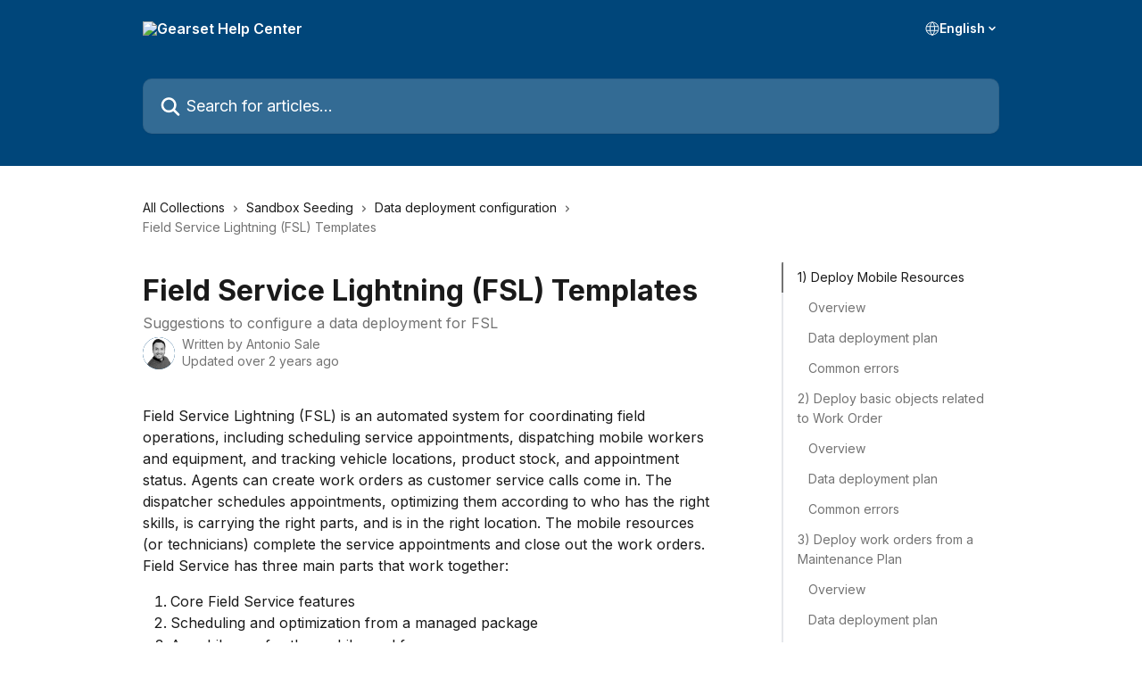

--- FILE ---
content_type: text/html; charset=utf-8
request_url: https://docs.gearset.com/en/articles/5321110-field-service-lightning-fsl-templates
body_size: 30084
content:
<!DOCTYPE html><html lang="en"><head><meta charSet="utf-8" data-next-head=""/><title data-next-head="">Field Service Lightning (FSL) Templates | Gearset Help Center</title><meta property="og:title" content="Field Service Lightning (FSL) Templates | Gearset Help Center" data-next-head=""/><meta name="twitter:title" content="Field Service Lightning (FSL) Templates | Gearset Help Center" data-next-head=""/><meta property="og:description" content="Suggestions to configure a data deployment for FSL" data-next-head=""/><meta name="twitter:description" content="Suggestions to configure a data deployment for FSL" data-next-head=""/><meta name="description" content="Suggestions to configure a data deployment for FSL" data-next-head=""/><meta property="og:type" content="article" data-next-head=""/><meta name="robots" content="all" data-next-head=""/><meta name="viewport" content="width=device-width, initial-scale=1" data-next-head=""/><link href="https://intercom.help/gearsethq/assets/favicon" rel="icon" data-next-head=""/><link rel="canonical" href="https://docs.gearset.com/en/articles/5321110-field-service-lightning-fsl-templates" data-next-head=""/><link rel="alternate" href="https://docs.gearset.com/en/articles/5321110-field-service-lightning-fsl-templates" hrefLang="en" data-next-head=""/><link rel="alternate" href="https://docs.gearset.com/en/articles/5321110-field-service-lightning-fsl-templates" hrefLang="x-default" data-next-head=""/><link nonce="4B40oLV/8MTWMcV5D2Yjn2JJh74YSG4N+EFJpdQr8HA=" rel="preload" href="https://static.intercomassets.com/_next/static/css/3141721a1e975790.css" as="style"/><link nonce="4B40oLV/8MTWMcV5D2Yjn2JJh74YSG4N+EFJpdQr8HA=" rel="stylesheet" href="https://static.intercomassets.com/_next/static/css/3141721a1e975790.css" data-n-g=""/><link nonce="4B40oLV/8MTWMcV5D2Yjn2JJh74YSG4N+EFJpdQr8HA=" rel="preload" href="https://static.intercomassets.com/_next/static/css/b6200d0221da3810.css" as="style"/><link nonce="4B40oLV/8MTWMcV5D2Yjn2JJh74YSG4N+EFJpdQr8HA=" rel="stylesheet" href="https://static.intercomassets.com/_next/static/css/b6200d0221da3810.css"/><noscript data-n-css="4B40oLV/8MTWMcV5D2Yjn2JJh74YSG4N+EFJpdQr8HA="></noscript><script defer="" nonce="4B40oLV/8MTWMcV5D2Yjn2JJh74YSG4N+EFJpdQr8HA=" nomodule="" src="https://static.intercomassets.com/_next/static/chunks/polyfills-42372ed130431b0a.js"></script><script defer="" src="https://static.intercomassets.com/_next/static/chunks/1770.678fb10d9b0aa13f.js" nonce="4B40oLV/8MTWMcV5D2Yjn2JJh74YSG4N+EFJpdQr8HA="></script><script src="https://static.intercomassets.com/_next/static/chunks/webpack-9467db35ebb51a5b.js" nonce="4B40oLV/8MTWMcV5D2Yjn2JJh74YSG4N+EFJpdQr8HA=" defer=""></script><script src="https://static.intercomassets.com/_next/static/chunks/framework-1f1b8d38c1d86c61.js" nonce="4B40oLV/8MTWMcV5D2Yjn2JJh74YSG4N+EFJpdQr8HA=" defer=""></script><script src="https://static.intercomassets.com/_next/static/chunks/main-2c5e5f2c49cfa8a6.js" nonce="4B40oLV/8MTWMcV5D2Yjn2JJh74YSG4N+EFJpdQr8HA=" defer=""></script><script src="https://static.intercomassets.com/_next/static/chunks/pages/_app-eeb3563fd84abde7.js" nonce="4B40oLV/8MTWMcV5D2Yjn2JJh74YSG4N+EFJpdQr8HA=" defer=""></script><script src="https://static.intercomassets.com/_next/static/chunks/d0502abb-aa607f45f5026044.js" nonce="4B40oLV/8MTWMcV5D2Yjn2JJh74YSG4N+EFJpdQr8HA=" defer=""></script><script src="https://static.intercomassets.com/_next/static/chunks/6190-ef428f6633b5a03f.js" nonce="4B40oLV/8MTWMcV5D2Yjn2JJh74YSG4N+EFJpdQr8HA=" defer=""></script><script src="https://static.intercomassets.com/_next/static/chunks/5729-6d79ddfe1353a77c.js" nonce="4B40oLV/8MTWMcV5D2Yjn2JJh74YSG4N+EFJpdQr8HA=" defer=""></script><script src="https://static.intercomassets.com/_next/static/chunks/296-7834dcf3444315af.js" nonce="4B40oLV/8MTWMcV5D2Yjn2JJh74YSG4N+EFJpdQr8HA=" defer=""></script><script src="https://static.intercomassets.com/_next/static/chunks/4835-9db7cd232aae5617.js" nonce="4B40oLV/8MTWMcV5D2Yjn2JJh74YSG4N+EFJpdQr8HA=" defer=""></script><script src="https://static.intercomassets.com/_next/static/chunks/2735-8954effe331a5dbf.js" nonce="4B40oLV/8MTWMcV5D2Yjn2JJh74YSG4N+EFJpdQr8HA=" defer=""></script><script src="https://static.intercomassets.com/_next/static/chunks/pages/%5BhelpCenterIdentifier%5D/%5Blocale%5D/articles/%5BarticleSlug%5D-cb17d809302ca462.js" nonce="4B40oLV/8MTWMcV5D2Yjn2JJh74YSG4N+EFJpdQr8HA=" defer=""></script><script src="https://static.intercomassets.com/_next/static/q6-H78BUaZoMFb5mLFXsB/_buildManifest.js" nonce="4B40oLV/8MTWMcV5D2Yjn2JJh74YSG4N+EFJpdQr8HA=" defer=""></script><script src="https://static.intercomassets.com/_next/static/q6-H78BUaZoMFb5mLFXsB/_ssgManifest.js" nonce="4B40oLV/8MTWMcV5D2Yjn2JJh74YSG4N+EFJpdQr8HA=" defer=""></script><meta name="sentry-trace" content="a988b16a6778816fbbc6a6ead345741f-65b11ffd791c7dc5-0"/><meta name="baggage" content="sentry-environment=production,sentry-release=ea9fe877243eed5ba8f1a47418a175aad6af4299,sentry-public_key=187f842308a64dea9f1f64d4b1b9c298,sentry-trace_id=a988b16a6778816fbbc6a6ead345741f,sentry-org_id=2129,sentry-sampled=false,sentry-sample_rand=0.30026842857025415,sentry-sample_rate=0"/><style id="__jsx-387313738">:root{--body-bg: rgb(255, 255, 255);
--body-image: none;
--body-bg-rgb: 255, 255, 255;
--body-border: rgb(230, 230, 230);
--body-primary-color: #1a1a1a;
--body-secondary-color: #737373;
--body-reaction-bg: rgb(242, 242, 242);
--body-reaction-text-color: rgb(64, 64, 64);
--body-toc-active-border: #737373;
--body-toc-inactive-border: #f2f2f2;
--body-toc-inactive-color: #737373;
--body-toc-active-font-weight: 400;
--body-table-border: rgb(204, 204, 204);
--body-color: hsl(0, 0%, 0%);
--footer-bg: rgb(255, 255, 255);
--footer-image: none;
--footer-border: rgb(230, 230, 230);
--footer-color: hsl(211, 86%, 58%);
--header-bg: rgb(0, 70, 122);
--header-image: none;
--header-color: hsl(0, 0%, 100%);
--collection-card-bg: rgb(255, 255, 255);
--collection-card-image: none;
--collection-card-color: hsl(206, 100%, 24%);
--card-bg: rgb(255, 255, 255);
--card-border-color: rgb(230, 230, 230);
--card-border-inner-radius: 6px;
--card-border-radius: 8px;
--card-shadow: 0 1px 2px 0 rgb(0 0 0 / 0.05);
--search-bar-border-radius: 10px;
--search-bar-width: 100%;
--ticket-blue-bg-color: #dce1f9;
--ticket-blue-text-color: #334bfa;
--ticket-green-bg-color: #d7efdc;
--ticket-green-text-color: #0f7134;
--ticket-orange-bg-color: #ffebdb;
--ticket-orange-text-color: #b24d00;
--ticket-red-bg-color: #ffdbdb;
--ticket-red-text-color: #df2020;
--header-height: 245px;
--header-subheader-background-color: #000000;
--header-subheader-font-color: #FFFFFF;
--content-block-bg: rgb(255, 255, 255);
--content-block-image: none;
--content-block-color: hsl(0, 0%, 10%);
--content-block-button-bg: rgb(51, 75, 250);
--content-block-button-image: none;
--content-block-button-color: hsl(0, 0%, 100%);
--content-block-button-radius: 6px;
--primary-color: hsl(206, 100%, 24%);
--primary-color-alpha-10: hsla(206, 100%, 24%, 0.1);
--primary-color-alpha-60: hsla(206, 100%, 24%, 0.6);
--text-on-primary-color: #ffffff}</style><style id="__jsx-3836159323">:root{--font-family-primary: 'Inter', 'Inter Fallback'}</style><style id="__jsx-2891919213">:root{--font-family-secondary: 'Inter', 'Inter Fallback'}</style><style id="__jsx-cf6f0ea00fa5c760">.fade-background.jsx-cf6f0ea00fa5c760{background:radial-gradient(333.38%100%at 50%0%,rgba(var(--body-bg-rgb),0)0%,rgba(var(--body-bg-rgb),.00925356)11.67%,rgba(var(--body-bg-rgb),.0337355)21.17%,rgba(var(--body-bg-rgb),.0718242)28.85%,rgba(var(--body-bg-rgb),.121898)35.03%,rgba(var(--body-bg-rgb),.182336)40.05%,rgba(var(--body-bg-rgb),.251516)44.25%,rgba(var(--body-bg-rgb),.327818)47.96%,rgba(var(--body-bg-rgb),.409618)51.51%,rgba(var(--body-bg-rgb),.495297)55.23%,rgba(var(--body-bg-rgb),.583232)59.47%,rgba(var(--body-bg-rgb),.671801)64.55%,rgba(var(--body-bg-rgb),.759385)70.81%,rgba(var(--body-bg-rgb),.84436)78.58%,rgba(var(--body-bg-rgb),.9551)88.2%,rgba(var(--body-bg-rgb),1)100%),var(--header-image),var(--header-bg);background-size:cover;background-position-x:center}</style><style id="__jsx-27f84a20f81f6ce9">.table-of-contents::-webkit-scrollbar{width:8px}.table-of-contents::-webkit-scrollbar-thumb{background-color:#f2f2f2;border-radius:8px}</style><style id="__jsx-a49d9ef8a9865a27">.table_of_contents.jsx-a49d9ef8a9865a27{max-width:260px;min-width:260px}</style><style id="__jsx-62724fba150252e0">.related_articles section a{color:initial}</style><style id="__jsx-4bed0c08ce36899e">.article_body a:not(.intercom-h2b-button){color:var(--primary-color)}article a.intercom-h2b-button{background-color:var(--primary-color);border:0}.zendesk-article table{overflow-x:scroll!important;display:block!important;height:auto!important}.intercom-interblocks-unordered-nested-list ul,.intercom-interblocks-ordered-nested-list ol{margin-top:16px;margin-bottom:16px}.intercom-interblocks-unordered-nested-list ul .intercom-interblocks-unordered-nested-list ul,.intercom-interblocks-unordered-nested-list ul .intercom-interblocks-ordered-nested-list ol,.intercom-interblocks-ordered-nested-list ol .intercom-interblocks-ordered-nested-list ol,.intercom-interblocks-ordered-nested-list ol .intercom-interblocks-unordered-nested-list ul{margin-top:0;margin-bottom:0}.intercom-interblocks-image a:focus{outline-offset:3px}</style></head><body><div id="__next"><div dir="ltr" class="h-full w-full"><span class="hidden">Copyright (c) 2023, Intercom, Inc. (legal@intercom.io) with Reserved Font Name &quot;Inter&quot;.
      This Font Software is licensed under the SIL Open Font License, Version 1.1.</span><span class="hidden">Copyright (c) 2023, Intercom, Inc. (legal@intercom.io) with Reserved Font Name &quot;Inter&quot;.
      This Font Software is licensed under the SIL Open Font License, Version 1.1.</span><a href="#main-content" class="sr-only font-bold text-header-color focus:not-sr-only focus:absolute focus:left-4 focus:top-4 focus:z-50" aria-roledescription="Link, Press control-option-right-arrow to exit">Skip to main content</a><main class="header__lite"><header id="header" data-testid="header" class="jsx-cf6f0ea00fa5c760 flex flex-col text-header-color"><div class="jsx-cf6f0ea00fa5c760 relative flex grow flex-col mb-9 bg-header-bg bg-header-image bg-cover bg-center pb-9"><div id="sr-announcement" aria-live="polite" class="jsx-cf6f0ea00fa5c760 sr-only"></div><div class="jsx-cf6f0ea00fa5c760 flex h-full flex-col items-center marker:shrink-0"><section class="relative flex w-full flex-col mb-6 pb-6"><div class="header__meta_wrapper flex justify-center px-5 pt-6 leading-none sm:px-10"><div class="flex items-center w-240" data-testid="subheader-container"><div class="mo__body header__site_name"><div class="header__logo"><a href="/en/"><img src="https://downloads.intercomcdn.com/i/o/328109/acdcbef624540bf3176d352a/9b94272a41c6ae77166bc43d2d5e719a.png" height="155" alt="Gearset Help Center"/></a></div></div><div><div class="flex items-center font-semibold"><div class="flex items-center md:hidden" data-testid="small-screen-children"><button class="flex items-center border-none bg-transparent px-1.5" data-testid="hamburger-menu-button" aria-label="Open menu"><svg width="24" height="24" viewBox="0 0 16 16" xmlns="http://www.w3.org/2000/svg" class="fill-current"><path d="M1.86861 2C1.38889 2 1 2.3806 1 2.85008C1 3.31957 1.38889 3.70017 1.86861 3.70017H14.1314C14.6111 3.70017 15 3.31957 15 2.85008C15 2.3806 14.6111 2 14.1314 2H1.86861Z"></path><path d="M1 8C1 7.53051 1.38889 7.14992 1.86861 7.14992H14.1314C14.6111 7.14992 15 7.53051 15 8C15 8.46949 14.6111 8.85008 14.1314 8.85008H1.86861C1.38889 8.85008 1 8.46949 1 8Z"></path><path d="M1 13.1499C1 12.6804 1.38889 12.2998 1.86861 12.2998H14.1314C14.6111 12.2998 15 12.6804 15 13.1499C15 13.6194 14.6111 14 14.1314 14H1.86861C1.38889 14 1 13.6194 1 13.1499Z"></path></svg></button><div class="fixed right-0 top-0 z-50 h-full w-full hidden" data-testid="hamburger-menu"><div class="flex h-full w-full justify-end bg-black bg-opacity-30"><div class="flex h-fit w-full flex-col bg-white opacity-100 sm:h-full sm:w-1/2"><button class="text-body-font flex items-center self-end border-none bg-transparent pr-6 pt-6" data-testid="hamburger-menu-close-button" aria-label="Close menu"><svg width="24" height="24" viewBox="0 0 16 16" xmlns="http://www.w3.org/2000/svg"><path d="M3.5097 3.5097C3.84165 3.17776 4.37984 3.17776 4.71178 3.5097L7.99983 6.79775L11.2879 3.5097C11.6198 3.17776 12.158 3.17776 12.49 3.5097C12.8219 3.84165 12.8219 4.37984 12.49 4.71178L9.20191 7.99983L12.49 11.2879C12.8219 11.6198 12.8219 12.158 12.49 12.49C12.158 12.8219 11.6198 12.8219 11.2879 12.49L7.99983 9.20191L4.71178 12.49C4.37984 12.8219 3.84165 12.8219 3.5097 12.49C3.17776 12.158 3.17776 11.6198 3.5097 11.2879L6.79775 7.99983L3.5097 4.71178C3.17776 4.37984 3.17776 3.84165 3.5097 3.5097Z"></path></svg></button><nav class="flex flex-col pl-4 text-black"><div class="relative cursor-pointer has-[:focus]:outline"><select class="peer absolute z-10 block h-6 w-full cursor-pointer opacity-0 md:text-base" aria-label="Change language" id="language-selector"><option value="/en/articles/5321110-field-service-lightning-fsl-templates" class="text-black" selected="">English</option></select><div class="mb-10 ml-5 flex items-center gap-1 text-md hover:opacity-80 peer-hover:opacity-80 md:m-0 md:ml-3 md:text-base" aria-hidden="true"><svg id="locale-picker-globe" width="16" height="16" viewBox="0 0 16 16" fill="none" xmlns="http://www.w3.org/2000/svg" class="shrink-0" aria-hidden="true"><path d="M8 15C11.866 15 15 11.866 15 8C15 4.13401 11.866 1 8 1C4.13401 1 1 4.13401 1 8C1 11.866 4.13401 15 8 15Z" stroke="currentColor" stroke-linecap="round" stroke-linejoin="round"></path><path d="M8 15C9.39949 15 10.534 11.866 10.534 8C10.534 4.13401 9.39949 1 8 1C6.60051 1 5.466 4.13401 5.466 8C5.466 11.866 6.60051 15 8 15Z" stroke="currentColor" stroke-linecap="round" stroke-linejoin="round"></path><path d="M1.448 5.75989H14.524" stroke="currentColor" stroke-linecap="round" stroke-linejoin="round"></path><path d="M1.448 10.2402H14.524" stroke="currentColor" stroke-linecap="round" stroke-linejoin="round"></path></svg>English<svg id="locale-picker-arrow" width="16" height="16" viewBox="0 0 16 16" fill="none" xmlns="http://www.w3.org/2000/svg" class="shrink-0" aria-hidden="true"><path d="M5 6.5L8.00093 9.5L11 6.50187" stroke="currentColor" stroke-width="1.5" stroke-linecap="round" stroke-linejoin="round"></path></svg></div></div></nav></div></div></div></div><nav class="hidden items-center md:flex" data-testid="large-screen-children"><div class="relative cursor-pointer has-[:focus]:outline"><select class="peer absolute z-10 block h-6 w-full cursor-pointer opacity-0 md:text-base" aria-label="Change language" id="language-selector"><option value="/en/articles/5321110-field-service-lightning-fsl-templates" class="text-black" selected="">English</option></select><div class="mb-10 ml-5 flex items-center gap-1 text-md hover:opacity-80 peer-hover:opacity-80 md:m-0 md:ml-3 md:text-base" aria-hidden="true"><svg id="locale-picker-globe" width="16" height="16" viewBox="0 0 16 16" fill="none" xmlns="http://www.w3.org/2000/svg" class="shrink-0" aria-hidden="true"><path d="M8 15C11.866 15 15 11.866 15 8C15 4.13401 11.866 1 8 1C4.13401 1 1 4.13401 1 8C1 11.866 4.13401 15 8 15Z" stroke="currentColor" stroke-linecap="round" stroke-linejoin="round"></path><path d="M8 15C9.39949 15 10.534 11.866 10.534 8C10.534 4.13401 9.39949 1 8 1C6.60051 1 5.466 4.13401 5.466 8C5.466 11.866 6.60051 15 8 15Z" stroke="currentColor" stroke-linecap="round" stroke-linejoin="round"></path><path d="M1.448 5.75989H14.524" stroke="currentColor" stroke-linecap="round" stroke-linejoin="round"></path><path d="M1.448 10.2402H14.524" stroke="currentColor" stroke-linecap="round" stroke-linejoin="round"></path></svg>English<svg id="locale-picker-arrow" width="16" height="16" viewBox="0 0 16 16" fill="none" xmlns="http://www.w3.org/2000/svg" class="shrink-0" aria-hidden="true"><path d="M5 6.5L8.00093 9.5L11 6.50187" stroke="currentColor" stroke-width="1.5" stroke-linecap="round" stroke-linejoin="round"></path></svg></div></div></nav></div></div></div></div></section><section class="relative mx-5 flex h-full w-full flex-col items-center px-5 sm:px-10"><div class="flex h-full max-w-full flex-col w-240 justify-end" data-testid="main-header-container"><div id="search-bar" class="relative w-full"><form action="/en/" autoComplete="off"><div class="flex w-full flex-col items-start"><div class="relative flex w-full sm:w-search-bar"><label for="search-input" class="sr-only">Search for articles...</label><input id="search-input" type="text" autoComplete="off" class="peer w-full rounded-search-bar border border-black-alpha-8 bg-white-alpha-20 p-4 ps-12 font-secondary text-lg text-header-color shadow-search-bar outline-none transition ease-linear placeholder:text-header-color hover:bg-white-alpha-27 hover:shadow-search-bar-hover focus:border-transparent focus:bg-white focus:text-black-10 focus:shadow-search-bar-focused placeholder:focus:text-black-45" placeholder="Search for articles..." name="q" aria-label="Search for articles..." value=""/><div class="absolute inset-y-0 start-0 flex items-center fill-header-color peer-focus-visible:fill-black-45 pointer-events-none ps-5"><svg width="22" height="21" viewBox="0 0 22 21" xmlns="http://www.w3.org/2000/svg" class="fill-inherit" aria-hidden="true"><path fill-rule="evenodd" clip-rule="evenodd" d="M3.27485 8.7001C3.27485 5.42781 5.92757 2.7751 9.19985 2.7751C12.4721 2.7751 15.1249 5.42781 15.1249 8.7001C15.1249 11.9724 12.4721 14.6251 9.19985 14.6251C5.92757 14.6251 3.27485 11.9724 3.27485 8.7001ZM9.19985 0.225098C4.51924 0.225098 0.724854 4.01948 0.724854 8.7001C0.724854 13.3807 4.51924 17.1751 9.19985 17.1751C11.0802 17.1751 12.8176 16.5627 14.2234 15.5265L19.0981 20.4013C19.5961 20.8992 20.4033 20.8992 20.9013 20.4013C21.3992 19.9033 21.3992 19.0961 20.9013 18.5981L16.0264 13.7233C17.0625 12.3176 17.6749 10.5804 17.6749 8.7001C17.6749 4.01948 13.8805 0.225098 9.19985 0.225098Z"></path></svg></div></div></div></form></div></div></section></div></div></header><div class="z-1 flex shrink-0 grow basis-auto justify-center px-5 sm:px-10"><section data-testid="main-content" id="main-content" class="max-w-full w-240"><section data-testid="article-section" class="section section__article"><div class="flex-row-reverse justify-between flex"><div class="jsx-a49d9ef8a9865a27 w-61 sticky top-8 ml-7 max-w-61 self-start max-lg:hidden mt-16"><div class="jsx-27f84a20f81f6ce9 table-of-contents max-h-[calc(100vh-96px)] overflow-y-auto rounded-2xl text-body-primary-color hover:text-primary max-lg:border max-lg:border-solid max-lg:border-body-border max-lg:shadow-solid-1"><div data-testid="toc-dropdown" class="jsx-27f84a20f81f6ce9 hidden cursor-pointer justify-between border-b max-lg:flex max-lg:flex-row max-lg:border-x-0 max-lg:border-t-0 max-lg:border-solid max-lg:border-b-body-border"><div class="jsx-27f84a20f81f6ce9 my-2 max-lg:pl-4">Table of contents</div><div class="jsx-27f84a20f81f6ce9 "><svg class="ml-2 mr-4 mt-3 transition-transform" transform="rotate(180)" width="16" height="16" fill="none" xmlns="http://www.w3.org/2000/svg"><path fill-rule="evenodd" clip-rule="evenodd" d="M3.93353 5.93451C4.24595 5.62209 4.75248 5.62209 5.0649 5.93451L7.99922 8.86882L10.9335 5.93451C11.246 5.62209 11.7525 5.62209 12.0649 5.93451C12.3773 6.24693 12.3773 6.75346 12.0649 7.06588L8.5649 10.5659C8.25249 10.8783 7.74595 10.8783 7.43353 10.5659L3.93353 7.06588C3.62111 6.75346 3.62111 6.24693 3.93353 5.93451Z" fill="currentColor"></path></svg></div></div><div data-testid="toc-body" class="jsx-27f84a20f81f6ce9 my-2"><section data-testid="toc-section-0" class="jsx-27f84a20f81f6ce9 flex border-y-0 border-e-0 border-s-2 border-solid py-1.5 max-lg:border-none border-body-toc-active-border px-4"><a id="#h_320c57bd67" href="#h_320c57bd67" data-testid="toc-link-0" class="jsx-27f84a20f81f6ce9 w-full no-underline hover:text-body-primary-color max-lg:inline-block max-lg:text-body-primary-color max-lg:hover:text-primary lg:text-base font-toc-active text-body-primary-color"></a></section><section data-testid="toc-section-1" class="jsx-27f84a20f81f6ce9 flex border-y-0 border-e-0 border-s-2 border-solid py-1.5 max-lg:border-none px-7"><a id="#h_3e76ffe5fe" href="#h_3e76ffe5fe" data-testid="toc-link-1" class="jsx-27f84a20f81f6ce9 w-full no-underline hover:text-body-primary-color max-lg:inline-block max-lg:text-body-primary-color max-lg:hover:text-primary lg:text-base text-body-toc-inactive-color"></a></section><section data-testid="toc-section-2" class="jsx-27f84a20f81f6ce9 flex border-y-0 border-e-0 border-s-2 border-solid py-1.5 max-lg:border-none px-7"><a id="#h_aadbe4626e" href="#h_aadbe4626e" data-testid="toc-link-2" class="jsx-27f84a20f81f6ce9 w-full no-underline hover:text-body-primary-color max-lg:inline-block max-lg:text-body-primary-color max-lg:hover:text-primary lg:text-base text-body-toc-inactive-color"></a></section><section data-testid="toc-section-3" class="jsx-27f84a20f81f6ce9 flex border-y-0 border-e-0 border-s-2 border-solid py-1.5 max-lg:border-none px-7"><a id="#h_b436cebe0a" href="#h_b436cebe0a" data-testid="toc-link-3" class="jsx-27f84a20f81f6ce9 w-full no-underline hover:text-body-primary-color max-lg:inline-block max-lg:text-body-primary-color max-lg:hover:text-primary lg:text-base text-body-toc-inactive-color"></a></section><section data-testid="toc-section-4" class="jsx-27f84a20f81f6ce9 flex border-y-0 border-e-0 border-s-2 border-solid py-1.5 max-lg:border-none px-4"><a id="#h_207b380343" href="#h_207b380343" data-testid="toc-link-4" class="jsx-27f84a20f81f6ce9 w-full no-underline hover:text-body-primary-color max-lg:inline-block max-lg:text-body-primary-color max-lg:hover:text-primary lg:text-base text-body-toc-inactive-color"></a></section><section data-testid="toc-section-5" class="jsx-27f84a20f81f6ce9 flex border-y-0 border-e-0 border-s-2 border-solid py-1.5 max-lg:border-none px-7"><a id="#h_2ccc70ab14" href="#h_2ccc70ab14" data-testid="toc-link-5" class="jsx-27f84a20f81f6ce9 w-full no-underline hover:text-body-primary-color max-lg:inline-block max-lg:text-body-primary-color max-lg:hover:text-primary lg:text-base text-body-toc-inactive-color"></a></section><section data-testid="toc-section-6" class="jsx-27f84a20f81f6ce9 flex border-y-0 border-e-0 border-s-2 border-solid py-1.5 max-lg:border-none px-7"><a id="#h_eabcb4a82e" href="#h_eabcb4a82e" data-testid="toc-link-6" class="jsx-27f84a20f81f6ce9 w-full no-underline hover:text-body-primary-color max-lg:inline-block max-lg:text-body-primary-color max-lg:hover:text-primary lg:text-base text-body-toc-inactive-color"></a></section><section data-testid="toc-section-7" class="jsx-27f84a20f81f6ce9 flex border-y-0 border-e-0 border-s-2 border-solid py-1.5 max-lg:border-none px-7"><a id="#h_5e377141a9" href="#h_5e377141a9" data-testid="toc-link-7" class="jsx-27f84a20f81f6ce9 w-full no-underline hover:text-body-primary-color max-lg:inline-block max-lg:text-body-primary-color max-lg:hover:text-primary lg:text-base text-body-toc-inactive-color"></a></section><section data-testid="toc-section-8" class="jsx-27f84a20f81f6ce9 flex border-y-0 border-e-0 border-s-2 border-solid py-1.5 max-lg:border-none px-4"><a id="#h_08c86915cf" href="#h_08c86915cf" data-testid="toc-link-8" class="jsx-27f84a20f81f6ce9 w-full no-underline hover:text-body-primary-color max-lg:inline-block max-lg:text-body-primary-color max-lg:hover:text-primary lg:text-base text-body-toc-inactive-color"></a></section><section data-testid="toc-section-9" class="jsx-27f84a20f81f6ce9 flex border-y-0 border-e-0 border-s-2 border-solid py-1.5 max-lg:border-none px-7"><a id="#h_87c413a62f" href="#h_87c413a62f" data-testid="toc-link-9" class="jsx-27f84a20f81f6ce9 w-full no-underline hover:text-body-primary-color max-lg:inline-block max-lg:text-body-primary-color max-lg:hover:text-primary lg:text-base text-body-toc-inactive-color"></a></section><section data-testid="toc-section-10" class="jsx-27f84a20f81f6ce9 flex border-y-0 border-e-0 border-s-2 border-solid py-1.5 max-lg:border-none px-7"><a id="#h_bede489fb3" href="#h_bede489fb3" data-testid="toc-link-10" class="jsx-27f84a20f81f6ce9 w-full no-underline hover:text-body-primary-color max-lg:inline-block max-lg:text-body-primary-color max-lg:hover:text-primary lg:text-base text-body-toc-inactive-color"></a></section><section data-testid="toc-section-11" class="jsx-27f84a20f81f6ce9 flex border-y-0 border-e-0 border-s-2 border-solid py-1.5 max-lg:border-none px-7"><a id="#h_00cefc98ef" href="#h_00cefc98ef" data-testid="toc-link-11" class="jsx-27f84a20f81f6ce9 w-full no-underline hover:text-body-primary-color max-lg:inline-block max-lg:text-body-primary-color max-lg:hover:text-primary lg:text-base text-body-toc-inactive-color"></a></section></div></div></div><div class="relative z-3 w-full lg:max-w-160 "><div class="flex pb-6 max-md:pb-2 lg:max-w-160"><div tabindex="-1" class="focus:outline-none"><div class="flex flex-wrap items-baseline pb-4 text-base" tabindex="0" role="navigation" aria-label="Breadcrumb"><a href="/en/" class="pr-2 text-body-primary-color no-underline hover:text-body-secondary-color">All Collections</a><div class="pr-2" aria-hidden="true"><svg width="6" height="10" viewBox="0 0 6 10" class="block h-2 w-2 fill-body-secondary-color rtl:rotate-180" xmlns="http://www.w3.org/2000/svg"><path fill-rule="evenodd" clip-rule="evenodd" d="M0.648862 0.898862C0.316916 1.23081 0.316916 1.769 0.648862 2.10094L3.54782 4.9999L0.648862 7.89886C0.316916 8.23081 0.316917 8.769 0.648862 9.10094C0.980808 9.43289 1.519 9.43289 1.85094 9.10094L5.35094 5.60094C5.68289 5.269 5.68289 4.73081 5.35094 4.39886L1.85094 0.898862C1.519 0.566916 0.980807 0.566916 0.648862 0.898862Z"></path></svg></div><a href="https://docs.gearset.com/en/collections/10408207-sandbox-seeding" class="pr-2 text-body-primary-color no-underline hover:text-body-secondary-color" data-testid="breadcrumb-0">Sandbox Seeding</a><div class="pr-2" aria-hidden="true"><svg width="6" height="10" viewBox="0 0 6 10" class="block h-2 w-2 fill-body-secondary-color rtl:rotate-180" xmlns="http://www.w3.org/2000/svg"><path fill-rule="evenodd" clip-rule="evenodd" d="M0.648862 0.898862C0.316916 1.23081 0.316916 1.769 0.648862 2.10094L3.54782 4.9999L0.648862 7.89886C0.316916 8.23081 0.316917 8.769 0.648862 9.10094C0.980808 9.43289 1.519 9.43289 1.85094 9.10094L5.35094 5.60094C5.68289 5.269 5.68289 4.73081 5.35094 4.39886L1.85094 0.898862C1.519 0.566916 0.980807 0.566916 0.648862 0.898862Z"></path></svg></div><a href="https://docs.gearset.com/en/collections/10415341-data-deployment-configuration" class="pr-2 text-body-primary-color no-underline hover:text-body-secondary-color" data-testid="breadcrumb-1">Data deployment configuration</a><div class="pr-2" aria-hidden="true"><svg width="6" height="10" viewBox="0 0 6 10" class="block h-2 w-2 fill-body-secondary-color rtl:rotate-180" xmlns="http://www.w3.org/2000/svg"><path fill-rule="evenodd" clip-rule="evenodd" d="M0.648862 0.898862C0.316916 1.23081 0.316916 1.769 0.648862 2.10094L3.54782 4.9999L0.648862 7.89886C0.316916 8.23081 0.316917 8.769 0.648862 9.10094C0.980808 9.43289 1.519 9.43289 1.85094 9.10094L5.35094 5.60094C5.68289 5.269 5.68289 4.73081 5.35094 4.39886L1.85094 0.898862C1.519 0.566916 0.980807 0.566916 0.648862 0.898862Z"></path></svg></div><div class="text-body-secondary-color">Field Service Lightning (FSL) Templates</div></div></div></div><div class=""><div class="article intercom-force-break"><div class="mb-10 max-lg:mb-6"><div class="flex flex-col gap-4"><div class="flex flex-col"><h1 class="mb-1 font-primary text-2xl font-bold leading-10 text-body-primary-color">Field Service Lightning (FSL) Templates</h1><div class="text-md font-normal leading-normal text-body-secondary-color"><p>Suggestions to configure a data deployment for FSL</p></div></div><div class="avatar"><div class="avatar__photo"><img width="24" height="24" src="https://static.intercomassets.com/avatars/4603069/square_128/antonio-rounded-1614080479.png" alt="Antonio Sale avatar" class="inline-flex items-center justify-center rounded-full bg-primary text-lg font-bold leading-6 text-primary-text shadow-solid-2 shadow-body-bg [&amp;:nth-child(n+2)]:hidden lg:[&amp;:nth-child(n+2)]:inline-flex h-8 w-8 sm:h-9 sm:w-9"/></div><div class="avatar__info -mt-0.5 text-base"><span class="text-body-secondary-color"><div>Written by <span>Antonio Sale</span></div> <!-- -->Updated over 2 years ago</span></div></div></div></div><div class="jsx-4bed0c08ce36899e flex-col"><div class="jsx-4bed0c08ce36899e mb-7 ml-0 text-md max-messenger:mb-6 lg:hidden"><div class="jsx-27f84a20f81f6ce9 table-of-contents max-h-[calc(100vh-96px)] overflow-y-auto rounded-2xl text-body-primary-color hover:text-primary max-lg:border max-lg:border-solid max-lg:border-body-border max-lg:shadow-solid-1"><div data-testid="toc-dropdown" class="jsx-27f84a20f81f6ce9 hidden cursor-pointer justify-between border-b max-lg:flex max-lg:flex-row max-lg:border-x-0 max-lg:border-t-0 max-lg:border-solid max-lg:border-b-body-border border-b-0"><div class="jsx-27f84a20f81f6ce9 my-2 max-lg:pl-4">Table of contents</div><div class="jsx-27f84a20f81f6ce9 "><svg class="ml-2 mr-4 mt-3 transition-transform" transform="" width="16" height="16" fill="none" xmlns="http://www.w3.org/2000/svg"><path fill-rule="evenodd" clip-rule="evenodd" d="M3.93353 5.93451C4.24595 5.62209 4.75248 5.62209 5.0649 5.93451L7.99922 8.86882L10.9335 5.93451C11.246 5.62209 11.7525 5.62209 12.0649 5.93451C12.3773 6.24693 12.3773 6.75346 12.0649 7.06588L8.5649 10.5659C8.25249 10.8783 7.74595 10.8783 7.43353 10.5659L3.93353 7.06588C3.62111 6.75346 3.62111 6.24693 3.93353 5.93451Z" fill="currentColor"></path></svg></div></div><div data-testid="toc-body" class="jsx-27f84a20f81f6ce9 hidden my-2"><section data-testid="toc-section-0" class="jsx-27f84a20f81f6ce9 flex border-y-0 border-e-0 border-s-2 border-solid py-1.5 max-lg:border-none border-body-toc-active-border px-4"><a id="#h_320c57bd67" href="#h_320c57bd67" data-testid="toc-link-0" class="jsx-27f84a20f81f6ce9 w-full no-underline hover:text-body-primary-color max-lg:inline-block max-lg:text-body-primary-color max-lg:hover:text-primary lg:text-base font-toc-active text-body-primary-color"></a></section><section data-testid="toc-section-1" class="jsx-27f84a20f81f6ce9 flex border-y-0 border-e-0 border-s-2 border-solid py-1.5 max-lg:border-none px-7"><a id="#h_3e76ffe5fe" href="#h_3e76ffe5fe" data-testid="toc-link-1" class="jsx-27f84a20f81f6ce9 w-full no-underline hover:text-body-primary-color max-lg:inline-block max-lg:text-body-primary-color max-lg:hover:text-primary lg:text-base text-body-toc-inactive-color"></a></section><section data-testid="toc-section-2" class="jsx-27f84a20f81f6ce9 flex border-y-0 border-e-0 border-s-2 border-solid py-1.5 max-lg:border-none px-7"><a id="#h_aadbe4626e" href="#h_aadbe4626e" data-testid="toc-link-2" class="jsx-27f84a20f81f6ce9 w-full no-underline hover:text-body-primary-color max-lg:inline-block max-lg:text-body-primary-color max-lg:hover:text-primary lg:text-base text-body-toc-inactive-color"></a></section><section data-testid="toc-section-3" class="jsx-27f84a20f81f6ce9 flex border-y-0 border-e-0 border-s-2 border-solid py-1.5 max-lg:border-none px-7"><a id="#h_b436cebe0a" href="#h_b436cebe0a" data-testid="toc-link-3" class="jsx-27f84a20f81f6ce9 w-full no-underline hover:text-body-primary-color max-lg:inline-block max-lg:text-body-primary-color max-lg:hover:text-primary lg:text-base text-body-toc-inactive-color"></a></section><section data-testid="toc-section-4" class="jsx-27f84a20f81f6ce9 flex border-y-0 border-e-0 border-s-2 border-solid py-1.5 max-lg:border-none px-4"><a id="#h_207b380343" href="#h_207b380343" data-testid="toc-link-4" class="jsx-27f84a20f81f6ce9 w-full no-underline hover:text-body-primary-color max-lg:inline-block max-lg:text-body-primary-color max-lg:hover:text-primary lg:text-base text-body-toc-inactive-color"></a></section><section data-testid="toc-section-5" class="jsx-27f84a20f81f6ce9 flex border-y-0 border-e-0 border-s-2 border-solid py-1.5 max-lg:border-none px-7"><a id="#h_2ccc70ab14" href="#h_2ccc70ab14" data-testid="toc-link-5" class="jsx-27f84a20f81f6ce9 w-full no-underline hover:text-body-primary-color max-lg:inline-block max-lg:text-body-primary-color max-lg:hover:text-primary lg:text-base text-body-toc-inactive-color"></a></section><section data-testid="toc-section-6" class="jsx-27f84a20f81f6ce9 flex border-y-0 border-e-0 border-s-2 border-solid py-1.5 max-lg:border-none px-7"><a id="#h_eabcb4a82e" href="#h_eabcb4a82e" data-testid="toc-link-6" class="jsx-27f84a20f81f6ce9 w-full no-underline hover:text-body-primary-color max-lg:inline-block max-lg:text-body-primary-color max-lg:hover:text-primary lg:text-base text-body-toc-inactive-color"></a></section><section data-testid="toc-section-7" class="jsx-27f84a20f81f6ce9 flex border-y-0 border-e-0 border-s-2 border-solid py-1.5 max-lg:border-none px-7"><a id="#h_5e377141a9" href="#h_5e377141a9" data-testid="toc-link-7" class="jsx-27f84a20f81f6ce9 w-full no-underline hover:text-body-primary-color max-lg:inline-block max-lg:text-body-primary-color max-lg:hover:text-primary lg:text-base text-body-toc-inactive-color"></a></section><section data-testid="toc-section-8" class="jsx-27f84a20f81f6ce9 flex border-y-0 border-e-0 border-s-2 border-solid py-1.5 max-lg:border-none px-4"><a id="#h_08c86915cf" href="#h_08c86915cf" data-testid="toc-link-8" class="jsx-27f84a20f81f6ce9 w-full no-underline hover:text-body-primary-color max-lg:inline-block max-lg:text-body-primary-color max-lg:hover:text-primary lg:text-base text-body-toc-inactive-color"></a></section><section data-testid="toc-section-9" class="jsx-27f84a20f81f6ce9 flex border-y-0 border-e-0 border-s-2 border-solid py-1.5 max-lg:border-none px-7"><a id="#h_87c413a62f" href="#h_87c413a62f" data-testid="toc-link-9" class="jsx-27f84a20f81f6ce9 w-full no-underline hover:text-body-primary-color max-lg:inline-block max-lg:text-body-primary-color max-lg:hover:text-primary lg:text-base text-body-toc-inactive-color"></a></section><section data-testid="toc-section-10" class="jsx-27f84a20f81f6ce9 flex border-y-0 border-e-0 border-s-2 border-solid py-1.5 max-lg:border-none px-7"><a id="#h_bede489fb3" href="#h_bede489fb3" data-testid="toc-link-10" class="jsx-27f84a20f81f6ce9 w-full no-underline hover:text-body-primary-color max-lg:inline-block max-lg:text-body-primary-color max-lg:hover:text-primary lg:text-base text-body-toc-inactive-color"></a></section><section data-testid="toc-section-11" class="jsx-27f84a20f81f6ce9 flex border-y-0 border-e-0 border-s-2 border-solid py-1.5 max-lg:border-none px-7"><a id="#h_00cefc98ef" href="#h_00cefc98ef" data-testid="toc-link-11" class="jsx-27f84a20f81f6ce9 w-full no-underline hover:text-body-primary-color max-lg:inline-block max-lg:text-body-primary-color max-lg:hover:text-primary lg:text-base text-body-toc-inactive-color"></a></section></div></div></div><div class="jsx-4bed0c08ce36899e article_body"><article class="jsx-4bed0c08ce36899e "><div class="intercom-interblocks-paragraph no-margin intercom-interblocks-align-left"><p>Field Service Lightning (FSL) is an automated system for coordinating field operations, including scheduling service appointments, dispatching mobile workers and equipment, and tracking vehicle locations, product stock, and appointment status. Agents can create work orders as customer service calls come in. The dispatcher schedules appointments, optimizing them according to who has the right skills, is carrying the right parts, and is in the right location. The mobile resources (or technicians) complete the service appointments and close out the work orders. Field Service has three main parts that work together:</p></div><div class="intercom-interblocks-ordered-nested-list"><ol><li><div class="intercom-interblocks-paragraph no-margin intercom-interblocks-align-left"><p>Core Field Service features</p></div></li><li><div class="intercom-interblocks-paragraph no-margin intercom-interblocks-align-left"><p>Scheduling and optimization from a managed package</p></div></li><li><div class="intercom-interblocks-paragraph no-margin intercom-interblocks-align-left"><p>A mobile app for the mobile workforce </p></div></li></ol></div><div class="intercom-interblocks-paragraph no-margin intercom-interblocks-align-left"><p>All users need the <code>Field Service Standard</code> user permission to access standard field service features. Most user licenses already include this permission. You need special permission set licenses to view the dispatcher console, use the mobile app, or be included in scheduling optimization.</p></div><div class="intercom-interblocks-paragraph no-margin intercom-interblocks-align-left"><p> </p></div><div class="intercom-interblocks-paragraph no-margin intercom-interblocks-align-left"><p>Field Service is centered around work orders. A work order is a specific customer request for field service. After you create a work order, dispatchers assign it to service appointments and resources.</p></div><div class="intercom-interblocks-paragraph no-margin intercom-interblocks-align-left"><p> </p></div><div class="intercom-interblocks-paragraph no-margin intercom-interblocks-align-left"><p>For more information about how FSL works, we suggest completing <a href="https://trailhead.salesforce.com/en/content/learn/trails/field_service" rel="nofollow noopener noreferrer" target="_blank">this trail</a> on Trailhead.</p></div><div class="intercom-interblocks-paragraph no-margin intercom-interblocks-align-left"><p> </p></div><div class="intercom-interblocks-paragraph no-margin intercom-interblocks-align-left"><p>When configuring a data deployment, you must take into consideration that <a href="https://gearset.com/solutions/manage-data/data-loader/" rel="nofollow noopener noreferrer" target="_blank">Gearset data loader</a> detects referenced objects and brings related records into the deployment, but this referencing only works in <a href="https://docs.gearset.com/en/articles/3863407-why-were-dependencies-of-my-records-not-deployed">one direction</a>. After clicking <code>NEXT</code> on the first configuration step of the data deployment, you can pick for each object a field to use for matching existing records. The ID field must be specified as an &#x27;<a href="https://docs.gearset.com/en/articles/1613326-configuring-external-id-and-related-objects-for-a-data-deployment">external ID</a>&#x27; or &#x27;ID lookup&#x27; field within Salesforce.</p></div><div class="intercom-interblocks-paragraph no-margin intercom-interblocks-align-left"><p> </p></div><div class="intercom-interblocks-paragraph no-margin intercom-interblocks-align-left"><p>Let’s see some suggestion specific to FSL data deployment:</p></div><div class="intercom-interblocks-paragraph no-margin intercom-interblocks-align-left"><p>  </p></div><div class="intercom-interblocks-heading intercom-interblocks-align-left"><h1 id="h_320c57bd67">1) Deploy Mobile Resources</h1></div><div class="intercom-interblocks-paragraph no-margin intercom-interblocks-align-left"><p> </p></div><div class="intercom-interblocks-image intercom-interblocks-align-left"><a href="https://gearset-b442bc7f2cf1.intercom-attachments-7.com/i/o/358101791/000af7e183e2be81bb9a5f24/j6-xyPF90uEG18_FW7zSGDuJbBRIbM8uBFzxPg7STOtPxEDHISyCoWct3V7wrK2drPAWwch9tBsrfRDEAxiDUSWcFTv-JgReRHG3F9rtptk5KoURA9-jItdZNxrbm_BeaQx83bQ6?expires=1768833000&amp;signature=427728879d7cb724ca96bc4b5883f61c04e6b07ca97ae40c9265b422d5d2883b&amp;req=dyUvF8l%2FmoheFb4f3HP0gF8zkbiiY6pkKSMdNe1EXZcNCEcZC6cvjqNRhdba%0Ab3BFkys0EerUeWHrDA%3D%3D%0A" target="_blank" rel="noreferrer nofollow noopener"><img src="https://gearset-b442bc7f2cf1.intercom-attachments-7.com/i/o/358101791/000af7e183e2be81bb9a5f24/j6-xyPF90uEG18_FW7zSGDuJbBRIbM8uBFzxPg7STOtPxEDHISyCoWct3V7wrK2drPAWwch9tBsrfRDEAxiDUSWcFTv-JgReRHG3F9rtptk5KoURA9-jItdZNxrbm_BeaQx83bQ6?expires=1768833000&amp;signature=427728879d7cb724ca96bc4b5883f61c04e6b07ca97ae40c9265b422d5d2883b&amp;req=dyUvF8l%2FmoheFb4f3HP0gF8zkbiiY6pkKSMdNe1EXZcNCEcZC6cvjqNRhdba%0Ab3BFkys0EerUeWHrDA%3D%3D%0A"/></a></div><div class="intercom-interblocks-paragraph no-margin intercom-interblocks-align-left"><p> </p></div><div class="intercom-interblocks-subheading intercom-interblocks-align-left"><h2 id="h_3e76ffe5fe">Overview</h2></div><div class="intercom-interblocks-unordered-nested-list"><ul><li><div class="intercom-interblocks-paragraph no-margin intercom-interblocks-align-left"><p>A <b>Service Resource</b> represents a mobile worker <b>User</b>.</p></div></li><li><div class="intercom-interblocks-paragraph no-margin intercom-interblocks-align-left"><p>Skills are assigned to resources by a <b>Service Resource Skill</b> record.</p></div></li><li><div class="intercom-interblocks-paragraph no-margin intercom-interblocks-align-left"><p>A <b>Service Territory</b> represents a geographic or functional region in which field service work can be performed.</p></div></li><li><div class="intercom-interblocks-paragraph no-margin intercom-interblocks-align-left"><p>A <b>Service Territory Member</b> record associates Services Resources to Service Territory.</p></div></li><li><div class="intercom-interblocks-paragraph no-margin intercom-interblocks-align-left"><p><b>Operating hours</b> represents the hours in which a service territory, service resource, or account is available for field service work<b>.</b></p></div></li><li><div class="intercom-interblocks-paragraph no-margin intercom-interblocks-align-left"><p>A <b>Location </b>represents a warehouse, service vehicle, work site, or other element of the region where your team performs field service work.</p></div></li><li><div class="intercom-interblocks-paragraph no-margin intercom-interblocks-align-left"><p>Locations are assigned to Service Territories by a <b>Service Territory Location</b> record. </p></div></li></ul></div><div class="intercom-interblocks-subheading intercom-interblocks-align-left"><h2 id="h_aadbe4626e">Data deployment plan</h2></div><div class="intercom-interblocks-paragraph no-margin intercom-interblocks-align-left"><p>As usual in a <a href="https://docs.gearset.com/en/articles/2529745-running-your-first-data-deployment">data deployment configuration</a>, we need to select all the &#x27;leaves&#x27;, which are the objects we&#x27;re interested in that don’t have any other object pointing to them. In this case we will select as top-level items Service Resource Skill, Service Territory Location and Service Territory Member.</p></div><div class="intercom-interblocks-paragraph no-margin intercom-interblocks-align-left"><p> </p></div><div class="intercom-interblocks-image intercom-interblocks-align-left"><a href="https://downloads.intercomcdn.com/i/o/358112593/4d14d4d5c9225a97e36c7695/image.png?expires=1768833000&amp;signature=f9d37b25f8a8ad160cec0416e18b1584601170cd578c27528fef3affc4170d77&amp;req=dyUvF8h8mIhcFb4f3HP0gCw7p1y49W1XEFpQDYfwNsHyaZegqfXIte46naBZ%0Agrfde650s9NwZb5V9g%3D%3D%0A" target="_blank" rel="noreferrer nofollow noopener"><img src="https://downloads.intercomcdn.com/i/o/358112593/4d14d4d5c9225a97e36c7695/image.png?expires=1768833000&amp;signature=f9d37b25f8a8ad160cec0416e18b1584601170cd578c27528fef3affc4170d77&amp;req=dyUvF8h8mIhcFb4f3HP0gCw7p1y49W1XEFpQDYfwNsHyaZegqfXIte46naBZ%0Agrfde650s9NwZb5V9g%3D%3D%0A" width="1804" height="1056"/></a></div><div class="intercom-interblocks-paragraph no-margin intercom-interblocks-align-left"><p>For this example, we will assume that there are no resources not assigned to a territory with a Service Territory Member, or no location not assigned to a territory with a Service Territory Location, so we will select these objects only at the next step of the configuration, as related objects. If this was not the case, Service Resource and Location should be added to the top-level items. Likewise, we will assume that all Operating Hours are linked to a territory, and we will select them only as related objects.</p></div><div class="intercom-interblocks-paragraph no-margin intercom-interblocks-align-left"><p> </p></div><div class="intercom-interblocks-image intercom-interblocks-align-left"><a href="https://downloads.intercomcdn.com/i/o/358114573/f5bca3e9e432cac94cc68514/image.png?expires=1768833000&amp;signature=90eb1a1ae9bbb238ef73437ad023828675878fe94ef86cc291ad8490da802d89&amp;req=dyUvF8h6mIZcFb4f3HP0gOG31oxNf9FjLFCpS%2BUusPeNY%2FBIARNWiHLmoX5Y%0AeLk%2BzX9N5KT2KisRPg%3D%3D%0A" target="_blank" rel="noreferrer nofollow noopener"><img src="https://downloads.intercomcdn.com/i/o/358114573/f5bca3e9e432cac94cc68514/image.png?expires=1768833000&amp;signature=90eb1a1ae9bbb238ef73437ad023828675878fe94ef86cc291ad8490da802d89&amp;req=dyUvF8h6mIZcFb4f3HP0gOG31oxNf9FjLFCpS%2BUusPeNY%2FBIARNWiHLmoX5Y%0AeLk%2BzX9N5KT2KisRPg%3D%3D%0A" width="2858" height="830"/></a></div><div class="intercom-interblocks-subheading intercom-interblocks-align-left"><h2 id="h_b436cebe0a">Common errors</h2></div><div class="intercom-interblocks-paragraph no-margin intercom-interblocks-align-left"><p>Data deployments cannot create new users, and only the option <a href="" rel="nofollow noopener noreferrer" target="_blank">Look up existing records</a> will be available (shown above). Before your data deployment, make sure you have all the Users related to Service Resources already in your target, or you will get the <code>REQUIRED_FIELD_MISSING</code> error message.</p></div><div class="intercom-interblocks-paragraph no-margin intercom-interblocks-align-left"><p> </p></div><div class="intercom-interblocks-image intercom-interblocks-align-left"><a href="https://downloads.intercomcdn.com/i/o/358121775/9e39ed8f6618d0c6ccc87fbd/image.png?expires=1768833000&amp;signature=5fea69f996460240b6e34660072dfff8c4b768eab685c691552644c6b6ed6825&amp;req=dyUvF8t%2FmoZaFb4f3HP0gIgxKpB3ptbIcB1NaEDwjTfX%2B0Xthm2YjU%2BLIfGb%0Au1qMh61ehtCxRNLZiA%3D%3D%0A" target="_blank" rel="noreferrer nofollow noopener"><img src="https://downloads.intercomcdn.com/i/o/358121775/9e39ed8f6618d0c6ccc87fbd/image.png?expires=1768833000&amp;signature=5fea69f996460240b6e34660072dfff8c4b768eab685c691552644c6b6ed6825&amp;req=dyUvF8t%2FmoZaFb4f3HP0gIgxKpB3ptbIcB1NaEDwjTfX%2B0Xthm2YjU%2BLIfGb%0Au1qMh61ehtCxRNLZiA%3D%3D%0A" width="925" height="529"/></a></div><div class="intercom-interblocks-paragraph no-margin intercom-interblocks-align-left"><p> </p></div><div class="intercom-interblocks-heading intercom-interblocks-align-left"><h1 id="h_207b380343">2) Deploy basic objects related to Work Order</h1></div><div class="intercom-interblocks-paragraph no-margin intercom-interblocks-align-left"><p> </p></div><div class="intercom-interblocks-image intercom-interblocks-align-left"><a href="https://gearset-b442bc7f2cf1.intercom-attachments-7.com/i/o/348129708/af604af7741655779246f124/fbhlq470p1MDVRbY15EhWHVitBWhQJq5yqPkjWqFATxld_Y437zHwnTC-GkO178Sge6DpWwjFIGUsipCDEtAqh9bFXDrDX6Hb7CcQjI1iAE-p0BwsvgbR6-yG9h-xaAYagtLspWr?expires=1768833000&amp;signature=51f931e97aa0ef2a2794d5fb813249949e69257b1867e30e98c5fd57ef8855cb&amp;req=dyQvF8t3moFXFb4f3HP0gDXlsqhN2pgBGZUACzVTLSomn%2BvJmXziTCRAJHiI%0A2TlWbk99Xt9tCe5unQ%3D%3D%0A" target="_blank" rel="noreferrer nofollow noopener"><img src="https://gearset-b442bc7f2cf1.intercom-attachments-7.com/i/o/348129708/af604af7741655779246f124/fbhlq470p1MDVRbY15EhWHVitBWhQJq5yqPkjWqFATxld_Y437zHwnTC-GkO178Sge6DpWwjFIGUsipCDEtAqh9bFXDrDX6Hb7CcQjI1iAE-p0BwsvgbR6-yG9h-xaAYagtLspWr?expires=1768833000&amp;signature=51f931e97aa0ef2a2794d5fb813249949e69257b1867e30e98c5fd57ef8855cb&amp;req=dyQvF8t3moFXFb4f3HP0gDXlsqhN2pgBGZUACzVTLSomn%2BvJmXziTCRAJHiI%0A2TlWbk99Xt9tCe5unQ%3D%3D%0A"/></a></div><div class="intercom-interblocks-subheading intercom-interblocks-align-left"><h2 id="h_2ccc70ab14">Overview</h2></div><div class="intercom-interblocks-unordered-nested-list"><ul><li><div class="intercom-interblocks-paragraph no-margin intercom-interblocks-align-left"><p>A <b>Work Order</b> is a specific customer request for field service.</p></div></li><li><div class="intercom-interblocks-paragraph no-margin intercom-interblocks-align-left"><p>Agents can create Work Orders from <b>Work Type</b> templates. Work Types are easy templates you can create for common jobs your mobile workforce performs. Having a Work Type to keep track of everything needed to complete the request is helpful but not necessary.</p></div></li><li><div class="intercom-interblocks-paragraph no-margin intercom-interblocks-align-left"><p><b>Work Order Line Items</b> are smaller tasks needed to complete the original request. Work Order Line Items function the same way Work Orders do, but they’re associated with a parent Work Order.</p></div></li><li><div class="intercom-interblocks-paragraph no-margin intercom-interblocks-align-left"><p>You can specify the required parts (<b>Product Required</b>) and skills (<b>Skill Requirement</b>) to do a job, so the right mobile resource is assigned the task. Your mobile workforce may need to use parts or tools from their van or utility box (<b>Location</b>).</p></div></li><li><div class="intercom-interblocks-paragraph no-margin intercom-interblocks-align-left"><p>A <b>Product Item</b> represents the stock of a particular <b>Product</b> at a particular Location.</p></div></li></ul></div><div class="intercom-interblocks-subheading intercom-interblocks-align-left"><h2 id="h_eabcb4a82e">Data deployment plan </h2></div><div class="intercom-interblocks-paragraph no-margin intercom-interblocks-align-left"><p>For this deployment we will select as top-level items Product Required, Skill Requirement and Work Order Line Item. This selection will bring the related Work Orders at the next step of the configuration. However, not all the Work Orders have a required Skill, Product or Line Item. For this reason we need also to select the Work Order as a top-level item. Finally, we select Product Item, bringing the related Product and Location at the next step.</p></div><div class="intercom-interblocks-paragraph no-margin intercom-interblocks-align-left"><p> </p></div><div class="intercom-interblocks-image intercom-interblocks-align-left"><a href="https://downloads.intercomcdn.com/i/o/358117027/62973f7ac7218db4cadbb2c0/image.png?expires=1768833000&amp;signature=4d9a2a5337f717f8858061fa3493f3d84b79d23f65420662f4541acb24c11425&amp;req=dyUvF8h5nYNYFb4f3HP0gGyejcMCx2oDakij8GLaR%2FQ%2B1M90L9dicu0rXWFs%0A19hYOsezYC6qUYfWBA%3D%3D%0A" target="_blank" rel="noreferrer nofollow noopener"><img src="https://downloads.intercomcdn.com/i/o/358117027/62973f7ac7218db4cadbb2c0/image.png?expires=1768833000&amp;signature=4d9a2a5337f717f8858061fa3493f3d84b79d23f65420662f4541acb24c11425&amp;req=dyUvF8h5nYNYFb4f3HP0gGyejcMCx2oDakij8GLaR%2FQ%2B1M90L9dicu0rXWFs%0A19hYOsezYC6qUYfWBA%3D%3D%0A" width="2812" height="888"/></a></div><div class="intercom-interblocks-paragraph no-margin intercom-interblocks-align-left"><p>We will assume that with this deployment we want only to bring the Locations that have stock of a Product. So, we will select Location, Product and Work Type only at the second step of the configuration. Many objects don&#x27;t have an external ID, but they have an auto-number ID field generated by Salesforce. This field is managed by Salesforce, and cannot be modified or used as external ID for upsert. For all the objects that didn&#x27;t have an External ID we created an External ID field (Unique_ID, Text) and populated this field by simply copying and pasting the randomly generated field assigned by Salesforce.</p></div><div class="intercom-interblocks-paragraph no-margin intercom-interblocks-align-left"><p> </p></div><div class="intercom-interblocks-image intercom-interblocks-align-left"><a href="https://gearset-b442bc7f2cf1.intercom-attachments-7.com/i/o/358106642/b61821155fe70e05be7bc31b/N_eZsfVDYq7npV_Ege3Nmxxi-CqlwSAp12HQz6ohJqRSaTi2LP7h84JkRW1eHgXX5S7jQ1P1kexLNi1MOc3A7GV-Hr3DW_dUdGMiKu9myzmBxH9k_d1nNOcAJk9yiMDSVoofFOwM?expires=1768833000&amp;signature=5f226db7f6b9deae7bfe6a25dd7769736783a7479ebac0f68552e68b8bb1c570&amp;req=dyUvF8l4m4VdFb4f3HP0gNdDnfXW8%2Bwo7Vc%2BLqSR9PdL2670qXIE9893RxYM%0And0hHu85UXT8V8xmSQ%3D%3D%0A" target="_blank" rel="noreferrer nofollow noopener"><img src="https://gearset-b442bc7f2cf1.intercom-attachments-7.com/i/o/358106642/b61821155fe70e05be7bc31b/N_eZsfVDYq7npV_Ege3Nmxxi-CqlwSAp12HQz6ohJqRSaTi2LP7h84JkRW1eHgXX5S7jQ1P1kexLNi1MOc3A7GV-Hr3DW_dUdGMiKu9myzmBxH9k_d1nNOcAJk9yiMDSVoofFOwM?expires=1768833000&amp;signature=5f226db7f6b9deae7bfe6a25dd7769736783a7479ebac0f68552e68b8bb1c570&amp;req=dyUvF8l4m4VdFb4f3HP0gNdDnfXW8%2Bwo7Vc%2BLqSR9PdL2670qXIE9893RxYM%0And0hHu85UXT8V8xmSQ%3D%3D%0A"/></a></div><div class="intercom-interblocks-subheading intercom-interblocks-align-left"><h2 id="h_5e377141a9">Common errors</h2></div><div class="intercom-interblocks-paragraph no-margin intercom-interblocks-align-left"><p>(1) <code>DUPLICATE_VALUE</code> error with <code>WorkOrder</code> seems related to this known issue <a href="https://trailblazer.salesforce.com/issues_view?id=a1p3A0000008mgRQAQ" rel="nofollow noopener noreferrer" target="_blank">https://trailblazer.salesforce.com/issues_view?id=a1p3A0000008mgRQAQ</a> and unfortunately it does not have a fix.</p></div><div class="intercom-interblocks-paragraph no-margin intercom-interblocks-align-left"><p> </p></div><div class="intercom-interblocks-image intercom-interblocks-align-left"><a href="https://gearset-b442bc7f2cf1.intercom-attachments-7.com/i/o/358123898/2323c3e6edc3ebbe13ead027/7ktmW-w9nF7KzM7XmblT20u5Yz_0Fu8aK81V_F7dvEMPoE_TCXFej9t28jw2Zf1kdoPLPKM-d0dc6Pai-dx8NXjknZQ1rpYVL3nwFBZqXEZfBOf_AnEfDQAZk_ueOFDziFwCFR03?expires=1768833000&amp;signature=44dc52119c11696a53e20fa04644945677caccc9617402245cf757073df571ba&amp;req=dyUvF8t9lYhXFb4f3HP0gFw%2FTDoLnQpauRABf%2B5WeFYetGa96pSl4LRMPNCq%0AkGRbfrGyqK4v3G3PVg%3D%3D%0A" target="_blank" rel="noreferrer nofollow noopener"><img src="https://gearset-b442bc7f2cf1.intercom-attachments-7.com/i/o/358123898/2323c3e6edc3ebbe13ead027/7ktmW-w9nF7KzM7XmblT20u5Yz_0Fu8aK81V_F7dvEMPoE_TCXFej9t28jw2Zf1kdoPLPKM-d0dc6Pai-dx8NXjknZQ1rpYVL3nwFBZqXEZfBOf_AnEfDQAZk_ueOFDziFwCFR03?expires=1768833000&amp;signature=44dc52119c11696a53e20fa04644945677caccc9617402245cf757073df571ba&amp;req=dyUvF8t9lYhXFb4f3HP0gFw%2FTDoLnQpauRABf%2B5WeFYetGa96pSl4LRMPNCq%0AkGRbfrGyqK4v3G3PVg%3D%3D%0A"/></a></div><div class="intercom-interblocks-unordered-nested-list"><ul><li><div class="intercom-interblocks-paragraph no-margin intercom-interblocks-align-left"><p>Removing unique attribute to the custom field will not work </p></div></li><li><div class="intercom-interblocks-paragraph no-margin intercom-interblocks-align-left"><p>Leaving the field empty as suggested on Salesforce is not possible when this field is used for upsert.</p></div></li><li><div class="intercom-interblocks-paragraph no-margin intercom-interblocks-align-left"><p>Unfortunately the only workaround is to delete the Work Type record related to the Work Order that we are deploying. Then add it to the deployment plan as a related object.</p></div></li></ul></div><div class="intercom-interblocks-paragraph no-margin intercom-interblocks-align-left"><p>(2) <code>INVALID_FIELD</code> error with Skill Requirement and Product Required seems to be related to the polymorphic lookup fields, which can reference multiple objects. You might see this error if one of the objects referenced is not included in the deployment or is un-deployable.</p></div><div class="intercom-interblocks-paragraph no-margin intercom-interblocks-align-left"><p> </p></div><div class="intercom-interblocks-image intercom-interblocks-align-left"><a href="https://gearset-b442bc7f2cf1.intercom-attachments-7.com/i/o/358123904/14deeddd6bd115fc740209c2/rZ58JQP_4otk9sIVqLETb9ICFMKY6a2IjUPrCh81CIhy_rEG2mCCIDHNeF4aOuj6cOfv6wDcgWW4D8KKIoloMumEXsff3_Z04hLxtdeHq6aXdusfWCDwqL9CL_zWNQ3CpDjaukke?expires=1768833000&amp;signature=a11f0c92feacf1ad598bfae171274029482a5022a0f341e316458f4cfb1529e7&amp;req=dyUvF8t9lIFbFb4f3HP0gKS%2FqwXoFxAhyakwVwX7JWtMJZGjVWKKv7apoAc7%0A6CtIfk0rDZhGb4F8lA%3D%3D%0A" target="_blank" rel="noreferrer nofollow noopener"><img src="https://gearset-b442bc7f2cf1.intercom-attachments-7.com/i/o/358123904/14deeddd6bd115fc740209c2/rZ58JQP_4otk9sIVqLETb9ICFMKY6a2IjUPrCh81CIhy_rEG2mCCIDHNeF4aOuj6cOfv6wDcgWW4D8KKIoloMumEXsff3_Z04hLxtdeHq6aXdusfWCDwqL9CL_zWNQ3CpDjaukke?expires=1768833000&amp;signature=a11f0c92feacf1ad598bfae171274029482a5022a0f341e316458f4cfb1529e7&amp;req=dyUvF8t9lIFbFb4f3HP0gKS%2FqwXoFxAhyakwVwX7JWtMJZGjVWKKv7apoAc7%0A6CtIfk0rDZhGb4F8lA%3D%3D%0A"/></a></div><div class="intercom-interblocks-paragraph no-margin intercom-interblocks-align-left"><p>For example, Skill Requirement might need Work Order, Work Order Line Item, Work Type, and Job Profile to be part of the deployment, in order to succeed:</p></div><div class="intercom-interblocks-paragraph no-margin intercom-interblocks-align-left"><p> </p></div><div class="intercom-interblocks-image intercom-interblocks-align-left"><a href="https://gearset-b442bc7f2cf1.intercom-attachments-7.com/i/o/358106648/31fe53ef894b3a360519b474/sPm3hFqqeOTRpHqTDVmmVCIQFGjf5N6VqEbekermoBsARp_swFRzCqtc4l5EX5eX2bSiVXjoVU9lIeiN2wL334k0EZfX2bAvTqC6lFFd_wuv9efEgZoELUVEL27Kxtw6ZC-_5ja6?expires=1768833000&amp;signature=f20774087ca694067a1ac15fea0feb52be814279496b2a68bae9068900d3e4d5&amp;req=dyUvF8l4m4VXFb4f3HP0gH4hzQKxC2DOYNaWHgBsinVPdRuzAddPq2nK9KKg%0A2x%2FLtOKLVP0dweMbgA%3D%3D%0A" target="_blank" rel="noreferrer nofollow noopener"><img src="https://gearset-b442bc7f2cf1.intercom-attachments-7.com/i/o/358106648/31fe53ef894b3a360519b474/sPm3hFqqeOTRpHqTDVmmVCIQFGjf5N6VqEbekermoBsARp_swFRzCqtc4l5EX5eX2bSiVXjoVU9lIeiN2wL334k0EZfX2bAvTqC6lFFd_wuv9efEgZoELUVEL27Kxtw6ZC-_5ja6?expires=1768833000&amp;signature=f20774087ca694067a1ac15fea0feb52be814279496b2a68bae9068900d3e4d5&amp;req=dyUvF8l4m4VXFb4f3HP0gH4hzQKxC2DOYNaWHgBsinVPdRuzAddPq2nK9KKg%0A2x%2FLtOKLVP0dweMbgA%3D%3D%0A"/></a></div><div class="intercom-interblocks-paragraph no-margin intercom-interblocks-align-left"><p>(3) <code>INVALID_FIELD_FOR_INSERT_UPDATE:Unable to create/update fields: Product2Id.</code> for <code>Order Item</code></p></div><div class="intercom-interblocks-paragraph no-margin intercom-interblocks-align-left"><p> </p></div><div class="intercom-interblocks-image intercom-interblocks-align-left"><a href="https://gearset-b442bc7f2cf1.intercom-attachments-7.com/i/o/358123906/e1a548da4cf8b9a926d93cd0/gtJuNDMTChp0KI0xLn6_TMsVi9VEJzdNWEhVq_9yFmEPHgWbpEg4SH7IUU7FQRC9dPGIiUIg9F1rhQA_IhTUPDEv7le-zdXbpLQV8sxZk34rz1NFsoRaSRmb0VQdwoPoaGU7RIHm?expires=1768833000&amp;signature=0140f3611c5a1ff046a26cd226e1d3f0f8f91738f81886814698020da7ad6e28&amp;req=dyUvF8t9lIFZFb4f3HP0gEdhZEUIsU0IeSCwud8aDxnvS3H25vp892KECSzA%0As9oeRvj6ZZWqVdR3mQ%3D%3D%0A" target="_blank" rel="noreferrer nofollow noopener"><img src="https://gearset-b442bc7f2cf1.intercom-attachments-7.com/i/o/358123906/e1a548da4cf8b9a926d93cd0/gtJuNDMTChp0KI0xLn6_TMsVi9VEJzdNWEhVq_9yFmEPHgWbpEg4SH7IUU7FQRC9dPGIiUIg9F1rhQA_IhTUPDEv7le-zdXbpLQV8sxZk34rz1NFsoRaSRmb0VQdwoPoaGU7RIHm?expires=1768833000&amp;signature=0140f3611c5a1ff046a26cd226e1d3f0f8f91738f81886814698020da7ad6e28&amp;req=dyUvF8t9lIFZFb4f3HP0gEdhZEUIsU0IeSCwud8aDxnvS3H25vp892KECSzA%0As9oeRvj6ZZWqVdR3mQ%3D%3D%0A"/></a></div><div class="intercom-interblocks-paragraph no-margin intercom-interblocks-align-left"><p>According to the <a href="https://developer.salesforce.com/docs/atlas.en-us.object_reference.meta/object_reference/sforce_api_objects_orderitem.htm?search_text=orderitem" rel="nofollow noopener noreferrer" target="_blank">Object Ref doc</a>, the properties of the field ProductID are: Create, Filter, Group, Nillable, Sort.</p></div><div class="intercom-interblocks-paragraph no-margin intercom-interblocks-align-left"><p> </p></div><div class="intercom-interblocks-image intercom-interblocks-align-left"><a href="https://downloads.intercomcdn.com/i/o/356177469/3d6e4f6ac03938ca5ce85648/image.png?expires=1768833000&amp;signature=5f848750f755849455827501b577b7117b42ec495a243b94a7af4b291e5f0f72&amp;req=dyUhF855mYdWFb4f3HP0gFgzHgkznSeuB%2FollI11SYltaZ8HSNNbS8wW2kMK%0AyTtEAn8iq6wvqBh7YA%3D%3D%0A" target="_blank" rel="noreferrer nofollow noopener"><img src="https://downloads.intercomcdn.com/i/o/356177469/3d6e4f6ac03938ca5ce85648/image.png?expires=1768833000&amp;signature=5f848750f755849455827501b577b7117b42ec495a243b94a7af4b291e5f0f72&amp;req=dyUhF855mYdWFb4f3HP0gFgzHgkznSeuB%2FollI11SYltaZ8HSNNbS8wW2kMK%0AyTtEAn8iq6wvqBh7YA%3D%3D%0A" width="845" height="484"/></a></div><div class="intercom-interblocks-paragraph no-margin intercom-interblocks-align-left"><p>Update is not allowed, so it is unfortunately impossible to insert new Product Items and update the existing ones in the same data deployment. All product Items need to be deleted and redeployed. Alternatively, it should be possible to run a partial deployment first, where all the existing Product Items will fail to deploy, but the new ones will be deployed correctly. Then run the same deployment again, deselecting ProductID at the first step of the configuration.</p></div><div class="intercom-interblocks-paragraph no-margin intercom-interblocks-align-left"><p> </p></div><div class="intercom-interblocks-image intercom-interblocks-align-left"><a href="https://downloads.intercomcdn.com/i/o/358120758/481e8703e3f883190d9f3f24/image.png?expires=1768833000&amp;signature=e55dca74a4eaf665f29c37cd70556c3eaf07651cd843da898d47b72f2b2b11c3&amp;req=dyUvF8t%2BmoRXFb4f3HP0gOIW2bB9REVuWLzd2GzFqRIBAOjin%2FvjodCCF5Sl%0AW3ltXRCrMSRpvvlq%2BQ%3D%3D%0A" target="_blank" rel="noreferrer nofollow noopener"><img src="https://downloads.intercomcdn.com/i/o/358120758/481e8703e3f883190d9f3f24/image.png?expires=1768833000&amp;signature=e55dca74a4eaf665f29c37cd70556c3eaf07651cd843da898d47b72f2b2b11c3&amp;req=dyUvF8t%2BmoRXFb4f3HP0gOIW2bB9REVuWLzd2GzFqRIBAOjin%2FvjodCCF5Sl%0AW3ltXRCrMSRpvvlq%2BQ%3D%3D%0A" width="1138" height="887"/></a></div><div class="intercom-interblocks-paragraph no-margin intercom-interblocks-align-left"><p>This would update existing Product Items (but not the ProductID field).</p></div><div class="intercom-interblocks-paragraph no-margin intercom-interblocks-align-left"><p> </p></div><div class="intercom-interblocks-heading intercom-interblocks-align-left"><h1 id="h_08c86915cf">3) Deploy work orders from a Maintenance Plan</h1></div><div class="intercom-interblocks-image intercom-interblocks-align-left"><a href="https://gearset-b442bc7f2cf1.intercom-attachments-7.com/i/o/356104395/1891e9168359c425a2a46cb3/4WT2UlpTjaGVgX78DdRVPE4B8nYzaSUvDFh9w6PdJX8FUgeP87XZ9l61HTe81-UShqlN4_oY6N3wCNeTRlrvC0TPIF_Z7Rh_-YKipbdACKkzGfccVJScU5cQJJRaSgJtXWX2NyP4?expires=1768833000&amp;signature=54d73e70a336cabff360ac3bd7c3b93c3e6eb774b7e79329c31b1a14493746cf&amp;req=dyUhF8l6nohaFb4f3HP0gLoG4m%2BC4VJgxp2w2LDSKWVC3QXSuhIs64U%2BlPch%0AvfUNvvJ8duoG5%2BoOWw%3D%3D%0A" target="_blank" rel="noreferrer nofollow noopener"><img src="https://gearset-b442bc7f2cf1.intercom-attachments-7.com/i/o/356104395/1891e9168359c425a2a46cb3/4WT2UlpTjaGVgX78DdRVPE4B8nYzaSUvDFh9w6PdJX8FUgeP87XZ9l61HTe81-UShqlN4_oY6N3wCNeTRlrvC0TPIF_Z7Rh_-YKipbdACKkzGfccVJScU5cQJJRaSgJtXWX2NyP4?expires=1768833000&amp;signature=54d73e70a336cabff360ac3bd7c3b93c3e6eb774b7e79329c31b1a14493746cf&amp;req=dyUhF8l6nohaFb4f3HP0gLoG4m%2BC4VJgxp2w2LDSKWVC3QXSuhIs64U%2BlPch%0AvfUNvvJ8duoG5%2BoOWw%3D%3D%0A"/></a></div><div class="intercom-interblocks-subheading intercom-interblocks-align-left"><h2 id="h_87c413a62f">Overview</h2></div><div class="intercom-interblocks-unordered-nested-list"><ul><li><div class="intercom-interblocks-paragraph no-margin intercom-interblocks-align-left"><p>A <b>Maintenance Plan</b> lets you define the maintenance schedule for one or more Assets, and usually it automatically generates a batch of <b>Work Orders</b> for future maintenance visits.</p></div></li><li><div class="intercom-interblocks-paragraph no-margin intercom-interblocks-align-left"><p>An <b>Asset</b> represents a specific purchased or installed <b>Product</b>. Each customer’s purchased/installed product would be tracked in its own Asset record that’s linked to the Product object with a lookup. Every Asset needs to be linked to an <b>Account</b>, a <b>Contact</b>, or both.</p></div></li><li><div class="intercom-interblocks-paragraph no-margin intercom-interblocks-align-left"><p>Maintenance Plans are often used to carry out terms in a <b>Service Contract</b>.</p></div></li><li><div class="intercom-interblocks-paragraph no-margin intercom-interblocks-align-left"><p>You can associate a Maintenance Plan with one or more <b>Assets</b> by creating <b>Maintenance Assets</b>, which are records that represent the relationship between the Asset and the Plan.</p></div></li><li><div class="intercom-interblocks-paragraph no-margin intercom-interblocks-align-left"><p>In case of replacement/upgrade of an Asset, <b>Asset Relationship </b>represents the link between the old and new Asset for tracking purposes. Asset relationships appear in the Primary Assets and Related Assets related lists on Asset records:</p></div></li></ul></div><div class="intercom-interblocks-ordered-nested-list"><ol><li><div class="intercom-interblocks-paragraph no-margin intercom-interblocks-align-left"><p>Primary Asset appears on the replaced Asset record, and the record contains the new Asset.</p></div></li><li><div class="intercom-interblocks-paragraph no-margin intercom-interblocks-align-left"><p>Related Asset appears on the new Asset record, and the contains the Asset that was replaced.</p></div></li></ol></div><div class="intercom-interblocks-subheading intercom-interblocks-align-left"><h2 id="h_bede489fb3">Data deployment plan</h2></div><div class="intercom-interblocks-paragraph no-margin intercom-interblocks-align-left"><p>This deployment is similar to the one in the previous section, except for the object related to the scheduled maintenance. We will select as top-level items Product Required, Skill Requirement, Work Order Line Item, Work Order, Product Item, Maintenance Asset and Asset Relationship. As before, if we have a new Asset that does not have a Maintenance Plan or a Work Order, we also need Asset as top-level selection. The data tool will follow the lookup relationship and bring to the deployment all the other objects in the picture.</p></div><div class="intercom-interblocks-paragraph no-margin intercom-interblocks-align-left"><p> </p></div><div class="intercom-interblocks-image intercom-interblocks-align-left"><a href="https://downloads.intercomcdn.com/i/o/358125490/82ec9cc0d690b08d01703040/image.png?expires=1768833000&amp;signature=373636926d896ed57d0be42c209a0565918473c2a2a31f209b2e841a92d20543&amp;req=dyUvF8t7mYhfFb4f3HP0gPPQLi1Vmyiec8l%2F2vAMsxl8B%2BoVmVywTICxa%2F9J%0APmLJ160euj90GV8SOQ%3D%3D%0A" target="_blank" rel="noreferrer nofollow noopener"><img src="https://downloads.intercomcdn.com/i/o/358125490/82ec9cc0d690b08d01703040/image.png?expires=1768833000&amp;signature=373636926d896ed57d0be42c209a0565918473c2a2a31f209b2e841a92d20543&amp;req=dyUvF8t7mYhfFb4f3HP0gPPQLi1Vmyiec8l%2F2vAMsxl8B%2BoVmVywTICxa%2F9J%0APmLJ160euj90GV8SOQ%3D%3D%0A" width="2387" height="1101"/></a></div><div class="intercom-interblocks-subheading intercom-interblocks-align-left"><h2 id="h_00cefc98ef">Common errors</h2></div><div class="intercom-interblocks-paragraph no-margin intercom-interblocks-align-left"><p>To keep your records clean, please note that a Maintenance Plan might have active the option to auto-generate Work Orders. This option might cause duplicate work orders (one from the deployment, and one auto-generated), but it can be deactivated:</p></div><div class="intercom-interblocks-paragraph no-margin intercom-interblocks-align-left"><p> </p></div><div class="intercom-interblocks-image intercom-interblocks-align-left"><a href="https://gearset-b442bc7f2cf1.intercom-attachments-7.com/i/o/356104414/3585b050af5c583016c7ad70/56xVYzZOTYSs4K7WmnvPgsUeq90rfvtD-9cnrc17ZUbmwKYz_bPrRc4nxghMwPI4ITZBXMpQkf-2WjgKHYi7L661csiDBwmIVdYDoqF-XkISzSTihCFRxmTWFa9Q7jGS08m-lWQq?expires=1768833000&amp;signature=3a5ec14bb64427fde2ef289dbf1fcdeacd0be45c036f9493547608e122ab25da&amp;req=dyUhF8l6mYBbFb4f3HP0gHIQtxHlwGxXN1coBHMT%2FD%2BmS7J8YFgT20ExmHSO%0AO0bGg8%2BTyM%2F1Hk5Hkw%3D%3D%0A" target="_blank" rel="noreferrer nofollow noopener"><img src="https://gearset-b442bc7f2cf1.intercom-attachments-7.com/i/o/356104414/3585b050af5c583016c7ad70/56xVYzZOTYSs4K7WmnvPgsUeq90rfvtD-9cnrc17ZUbmwKYz_bPrRc4nxghMwPI4ITZBXMpQkf-2WjgKHYi7L661csiDBwmIVdYDoqF-XkISzSTihCFRxmTWFa9Q7jGS08m-lWQq?expires=1768833000&amp;signature=3a5ec14bb64427fde2ef289dbf1fcdeacd0be45c036f9493547608e122ab25da&amp;req=dyUhF8l6mYBbFb4f3HP0gHIQtxHlwGxXN1coBHMT%2FD%2BmS7J8YFgT20ExmHSO%0AO0bGg8%2BTyM%2F1Hk5Hkw%3D%3D%0A"/></a></div><div class="intercom-interblocks-paragraph no-margin intercom-interblocks-align-left"><p>For the same reason, if Auto-Generate Service Appointment is selected for the <b>Work Type </b>associated with the Maintenance Plan, new Work Orders might also create automatically <b>Service Appointment</b> records.</p></div><section class="jsx-62724fba150252e0 related_articles my-6"><hr class="jsx-62724fba150252e0 my-6 sm:my-8"/><div class="jsx-62724fba150252e0 mb-3 text-xl font-bold">Related Articles</div><section class="flex flex-col rounded-card border border-solid border-card-border bg-card-bg p-2 sm:p-3"><a class="duration-250 group/article flex flex-row justify-between gap-2 py-2 no-underline transition ease-linear hover:bg-primary-alpha-10 hover:text-primary sm:rounded-card-inner sm:py-3 rounded-card-inner px-3" href="https://docs.gearset.com/en/articles/2446700-which-objects-and-fields-can-be-deployed-using-gearset-s-data-loader" data-testid="article-link"><div class="flex flex-col p-0"><span class="m-0 text-md text-body-primary-color group-hover/article:text-primary">Which objects and fields can be deployed using Gearset&#x27;s data loader?</span></div><div class="flex shrink-0 flex-col justify-center p-0"><svg class="block h-4 w-4 text-primary ltr:-rotate-90 rtl:rotate-90" fill="currentColor" viewBox="0 0 20 20" xmlns="http://www.w3.org/2000/svg"><path fill-rule="evenodd" d="M5.293 7.293a1 1 0 011.414 0L10 10.586l3.293-3.293a1 1 0 111.414 1.414l-4 4a1 1 0 01-1.414 0l-4-4a1 1 0 010-1.414z" clip-rule="evenodd"></path></svg></div></a><a class="duration-250 group/article flex flex-row justify-between gap-2 py-2 no-underline transition ease-linear hover:bg-primary-alpha-10 hover:text-primary sm:rounded-card-inner sm:py-3 rounded-card-inner px-3" href="https://docs.gearset.com/en/articles/2529785-using-data-deployment-templates-for-repeatable-data-deployments" data-testid="article-link"><div class="flex flex-col p-0"><span class="m-0 text-md text-body-primary-color group-hover/article:text-primary">Using data deployment templates for repeatable data deployments</span></div><div class="flex shrink-0 flex-col justify-center p-0"><svg class="block h-4 w-4 text-primary ltr:-rotate-90 rtl:rotate-90" fill="currentColor" viewBox="0 0 20 20" xmlns="http://www.w3.org/2000/svg"><path fill-rule="evenodd" d="M5.293 7.293a1 1 0 011.414 0L10 10.586l3.293-3.293a1 1 0 111.414 1.414l-4 4a1 1 0 01-1.414 0l-4-4a1 1 0 010-1.414z" clip-rule="evenodd"></path></svg></div></a><a class="duration-250 group/article flex flex-row justify-between gap-2 py-2 no-underline transition ease-linear hover:bg-primary-alpha-10 hover:text-primary sm:rounded-card-inner sm:py-3 rounded-card-inner px-3" href="https://docs.gearset.com/en/articles/2925803-resolving-data-deployment-or-cpq-error-required_field_missing-required-fields-are-missing-xxx" data-testid="article-link"><div class="flex flex-col p-0"><span class="m-0 text-md text-body-primary-color group-hover/article:text-primary">Resolving data deployment or CPQ error:
&quot;REQUIRED_FIELD_MISSING:Required fields are missing &lt;xxx&gt;&quot;</span></div><div class="flex shrink-0 flex-col justify-center p-0"><svg class="block h-4 w-4 text-primary ltr:-rotate-90 rtl:rotate-90" fill="currentColor" viewBox="0 0 20 20" xmlns="http://www.w3.org/2000/svg"><path fill-rule="evenodd" d="M5.293 7.293a1 1 0 011.414 0L10 10.586l3.293-3.293a1 1 0 111.414 1.414l-4 4a1 1 0 01-1.414 0l-4-4a1 1 0 010-1.414z" clip-rule="evenodd"></path></svg></div></a><a class="duration-250 group/article flex flex-row justify-between gap-2 py-2 no-underline transition ease-linear hover:bg-primary-alpha-10 hover:text-primary sm:rounded-card-inner sm:py-3 rounded-card-inner px-3" href="https://docs.gearset.com/en/articles/3863407-why-were-dependencies-of-my-records-not-deployed" data-testid="article-link"><div class="flex flex-col p-0"><span class="m-0 text-md text-body-primary-color group-hover/article:text-primary">Why were dependencies of my records not deployed?</span></div><div class="flex shrink-0 flex-col justify-center p-0"><svg class="block h-4 w-4 text-primary ltr:-rotate-90 rtl:rotate-90" fill="currentColor" viewBox="0 0 20 20" xmlns="http://www.w3.org/2000/svg"><path fill-rule="evenodd" d="M5.293 7.293a1 1 0 011.414 0L10 10.586l3.293-3.293a1 1 0 111.414 1.414l-4 4a1 1 0 01-1.414 0l-4-4a1 1 0 010-1.414z" clip-rule="evenodd"></path></svg></div></a><a class="duration-250 group/article flex flex-row justify-between gap-2 py-2 no-underline transition ease-linear hover:bg-primary-alpha-10 hover:text-primary sm:rounded-card-inner sm:py-3 rounded-card-inner px-3" href="https://docs.gearset.com/en/articles/3864030-custom-settings-deploying-via-data-deployment-tool-in-gearset" data-testid="article-link"><div class="flex flex-col p-0"><span class="m-0 text-md text-body-primary-color group-hover/article:text-primary">Custom settings - deploying via Data deployment tool in Gearset</span></div><div class="flex shrink-0 flex-col justify-center p-0"><svg class="block h-4 w-4 text-primary ltr:-rotate-90 rtl:rotate-90" fill="currentColor" viewBox="0 0 20 20" xmlns="http://www.w3.org/2000/svg"><path fill-rule="evenodd" d="M5.293 7.293a1 1 0 011.414 0L10 10.586l3.293-3.293a1 1 0 111.414 1.414l-4 4a1 1 0 01-1.414 0l-4-4a1 1 0 010-1.414z" clip-rule="evenodd"></path></svg></div></a></section></section></article></div></div></div></div><div class="intercom-reaction-picker -mb-4 -ml-4 -mr-4 mt-6 rounded-card sm:-mb-2 sm:-ml-1 sm:-mr-1 sm:mt-8" role="group" aria-label="feedback form"><div class="intercom-reaction-prompt">Did this answer your question?</div><div class="intercom-reactions-container"><button class="intercom-reaction" aria-label="Disappointed Reaction" tabindex="0" data-reaction-text="disappointed" aria-pressed="false"><span title="Disappointed">😞</span></button><button class="intercom-reaction" aria-label="Neutral Reaction" tabindex="0" data-reaction-text="neutral" aria-pressed="false"><span title="Neutral">😐</span></button><button class="intercom-reaction" aria-label="Smiley Reaction" tabindex="0" data-reaction-text="smiley" aria-pressed="false"><span title="Smiley">😃</span></button></div></div></div></div></section></section></div><footer id="footer" class="mt-24 shrink-0 bg-footer-bg px-0 py-12 text-left text-base text-footer-color"><div class="shrink-0 grow basis-auto px-5 sm:px-10"><div class="mx-auto max-w-240 sm:w-auto"><div><div class="text-center" data-testid="simple-footer-layout"><div class="align-middle text-lg text-footer-color"><a class="no-underline" href="/en/"><img data-testid="logo-img" src="https://downloads.intercomcdn.com/i/o/575782/71506012c0580d87b0f9d3b7/af755d46561aa8677239d37f28766bf2.png" alt="Gearset Help Center" class="max-h-8 contrast-80 inline"/></a></div><div class="mt-10 flex justify-center"><div class="flex items-center text-sm" data-testid="intercom-advert-branding"><svg width="14" height="14" viewBox="0 0 16 16" fill="none" xmlns="http://www.w3.org/2000/svg"><title>Intercom</title><g clip-path="url(#clip0_1870_86937)"><path d="M14 0H2C0.895 0 0 0.895 0 2V14C0 15.105 0.895 16 2 16H14C15.105 16 16 15.105 16 14V2C16 0.895 15.105 0 14 0ZM10.133 3.02C10.133 2.727 10.373 2.49 10.667 2.49C10.961 2.49 11.2 2.727 11.2 3.02V10.134C11.2 10.428 10.96 10.667 10.667 10.667C10.372 10.667 10.133 10.427 10.133 10.134V3.02ZM7.467 2.672C7.467 2.375 7.705 2.132 8 2.132C8.294 2.132 8.533 2.375 8.533 2.672V10.484C8.533 10.781 8.293 11.022 8 11.022C7.705 11.022 7.467 10.782 7.467 10.484V2.672ZM4.8 3.022C4.8 2.727 5.04 2.489 5.333 2.489C5.628 2.489 5.867 2.726 5.867 3.019V10.133C5.867 10.427 5.627 10.666 5.333 10.666C5.039 10.666 4.8 10.426 4.8 10.133V3.02V3.022ZM2.133 4.088C2.133 3.792 2.373 3.554 2.667 3.554C2.961 3.554 3.2 3.792 3.2 4.087V8.887C3.2 9.18 2.96 9.419 2.667 9.419C2.372 9.419 2.133 9.179 2.133 8.886V4.086V4.088ZM13.68 12.136C13.598 12.206 11.622 13.866 8 13.866C4.378 13.866 2.402 12.206 2.32 12.136C2.096 11.946 2.07 11.608 2.262 11.384C2.452 11.161 2.789 11.134 3.012 11.324C3.044 11.355 4.808 12.8 8 12.8C11.232 12.8 12.97 11.343 12.986 11.328C13.209 11.138 13.546 11.163 13.738 11.386C13.93 11.61 13.904 11.946 13.68 12.138V12.136ZM13.867 8.886C13.867 9.181 13.627 9.42 13.333 9.42C13.039 9.42 12.8 9.18 12.8 8.887V4.087C12.8 3.791 13.04 3.553 13.333 3.553C13.628 3.553 13.867 3.791 13.867 4.086V8.886Z" class="fill-current"></path></g><defs><clipPath id="clip0_1870_86937"><rect width="16" height="16" fill="none"></rect></clipPath></defs></svg><a href="https://www.intercom.com/intercom-link?company=Gearset&amp;solution=customer-support&amp;utm_campaign=intercom-link&amp;utm_content=We+run+on+Intercom&amp;utm_medium=help-center&amp;utm_referrer=https%3A%2F%2Fdocs.gearset.com%2Fen%2Farticles%2F5321110-field-service-lightning-fsl-templates&amp;utm_source=desktop-web" class="pl-2 align-middle no-underline">We run on Intercom</a></div></div></div></div></div></div></footer></main></div></div><script id="__NEXT_DATA__" type="application/json" nonce="4B40oLV/8MTWMcV5D2Yjn2JJh74YSG4N+EFJpdQr8HA=">{"props":{"pageProps":{"app":{"id":"h0kayiwv","messengerUrl":"https://widget.intercom.io/widget/h0kayiwv","name":"Gearset","poweredByIntercomUrl":"https://www.intercom.com/intercom-link?company=Gearset\u0026solution=customer-support\u0026utm_campaign=intercom-link\u0026utm_content=We+run+on+Intercom\u0026utm_medium=help-center\u0026utm_referrer=https%3A%2F%2Fdocs.gearset.com%2Fen%2Farticles%2F5321110-field-service-lightning-fsl-templates\u0026utm_source=desktop-web","features":{"consentBannerBeta":false,"customNotFoundErrorMessage":false,"disableFontPreloading":false,"disableNoMarginClassTransformation":false,"finOnHelpCenter":false,"hideIconsWithBackgroundImages":false,"messengerCustomFonts":false}},"helpCenterSite":{"customDomain":"docs.gearset.com","defaultLocale":"en","disableBranding":false,"externalLoginName":null,"externalLoginUrl":null,"footerContactDetails":null,"footerLinks":{"custom":[],"socialLinks":[],"linkGroups":[]},"headerLinks":[],"homeCollectionCols":3,"googleAnalyticsTrackingId":"G-D2NLMR38V1","googleTagManagerId":null,"pathPrefixForCustomDomain":null,"seoIndexingEnabled":true,"helpCenterId":8571,"url":"https://docs.gearset.com","customizedFooterTextContent":null,"consentBannerConfig":null,"canInjectCustomScripts":false,"scriptSection":1,"customScriptFilesExist":false},"localeLinks":[{"id":"en","absoluteUrl":"https://docs.gearset.com/en/articles/5321110-field-service-lightning-fsl-templates","available":true,"name":"English","selected":true,"url":"/en/articles/5321110-field-service-lightning-fsl-templates"}],"requestContext":{"articleSource":null,"academy":false,"canonicalUrl":"https://docs.gearset.com/en/articles/5321110-field-service-lightning-fsl-templates","headerless":false,"isDefaultDomainRequest":false,"nonce":"4B40oLV/8MTWMcV5D2Yjn2JJh74YSG4N+EFJpdQr8HA=","rootUrl":"/en/","sheetUserCipher":null,"type":"help-center"},"theme":{"color":"00467A","siteName":"Gearset Help Center","headline":"","headerFontColor":"FFFFFF","logo":"https://downloads.intercomcdn.com/i/o/328109/acdcbef624540bf3176d352a/9b94272a41c6ae77166bc43d2d5e719a.png","logoHeight":"155","header":null,"favicon":"https://intercom.help/gearsethq/assets/favicon","locale":"en","homeUrl":"https://gearset.com/","social":null,"urlPrefixForDefaultDomain":"https://intercom.help/gearsethq","customDomain":"docs.gearset.com","customDomainUsesSsl":true,"customizationOptions":{"customizationType":1,"header":{"backgroundColor":"#00467A","fontColor":"#FFFFFF","fadeToEdge":false,"backgroundGradient":null,"backgroundImageId":null,"backgroundImageUrl":null},"body":{"backgroundColor":"#ffffff","fontColor":null,"fadeToEdge":null,"backgroundGradient":null,"backgroundImageId":null},"footer":{"backgroundColor":"#ffffff","fontColor":"#3790f0","fadeToEdge":null,"backgroundGradient":null,"backgroundImageId":null,"showRichTextField":false},"layout":{"homePage":{"blocks":[{"type":"tickets-portal-link","enabled":true},{"type":"collection-list","columns":3,"template":1},{"type":"article-list","columns":2,"enabled":false,"localizedContent":[{"title":"","locale":"en","links":[{"articleId":"empty_article_slot","type":"article-link"},{"articleId":"empty_article_slot","type":"article-link"},{"articleId":"empty_article_slot","type":"article-link"},{"articleId":"empty_article_slot","type":"article-link"},{"articleId":"empty_article_slot","type":"article-link"},{"articleId":"empty_article_slot","type":"article-link"}]}]},{"type":"content-block","enabled":false,"columns":1}]},"collectionsPage":{"showArticleDescriptions":false},"articlePage":{},"searchPage":{}},"collectionCard":{"global":{"backgroundColor":null,"fontColor":"00467A","fadeToEdge":null,"backgroundGradient":null,"backgroundImageId":null,"showIcons":true,"backgroundImageUrl":null},"collections":[]},"global":{"font":{"customFontFaces":[],"primary":"Inter","secondary":"Inter"},"componentStyle":{"card":{"type":"bordered","borderRadius":8}},"namedComponents":{"header":{"subheader":{"enabled":false,"style":{"backgroundColor":"#000000","fontColor":"#FFFFFF"}},"style":{"height":"245px","align":"start","justify":"end"}},"searchBar":{"style":{"width":"100%","borderRadius":10}},"footer":{"type":0}},"brand":{"colors":[],"websiteUrl":""}},"contentBlock":{"blockStyle":{"backgroundColor":"#ffffff","fontColor":"#1a1a1a","fadeToEdge":null,"backgroundGradient":null,"backgroundImageId":null,"backgroundImageUrl":null},"buttonOptions":{"backgroundColor":"#334BFA","fontColor":"#ffffff","borderRadius":6},"isFullWidth":false}},"helpCenterName":"Gearset Help Center (Live)","footerLogo":"https://downloads.intercomcdn.com/i/o/575782/71506012c0580d87b0f9d3b7/af755d46561aa8677239d37f28766bf2.png","footerLogoHeight":"219","localisedInformation":{"contentBlock":{"locale":"en","title":"Content section title","withButton":false,"description":"","buttonTitle":"Button title","buttonUrl":""}}},"user":{"userId":"6fd2e2ad-4619-4708-a9f2-32c6cea89abe","role":"visitor_role","country_code":null},"articleContent":{"articleId":"5321110","author":{"avatar":"https://static.intercomassets.com/avatars/4603069/square_128/antonio-rounded-1614080479.png","name":"Antonio Sale","first_name":"Antonio","avatar_shape":"circle"},"blocks":[{"type":"paragraph","text":"Field Service Lightning (FSL) is an automated system for coordinating field operations, including scheduling service appointments, dispatching mobile workers and equipment, and tracking vehicle locations, product stock, and appointment status. Agents can create work orders as customer service calls come in. The dispatcher schedules appointments, optimizing them according to who has the right skills, is carrying the right parts, and is in the right location. The mobile resources (or technicians) complete the service appointments and close out the work orders. Field Service has three main parts that work together:","class":"no-margin"},{"type":"orderedNestedList","text":"1. Core Field Service features\n2. Scheduling and optimization from a managed package\n3. A mobile app for the mobile workforce ","items":[{"content":[{"type":"paragraph","text":"Core Field Service features","class":"no-margin"}]},{"content":[{"type":"paragraph","text":"Scheduling and optimization from a managed package","class":"no-margin"}]},{"content":[{"type":"paragraph","text":"A mobile app for the mobile workforce ","class":"no-margin"}]}]},{"type":"paragraph","text":"All users need the \u003ccode\u003eField Service Standard\u003c/code\u003e user permission to access standard field service features. Most user licenses already include this permission. You need special permission set licenses to view the dispatcher console, use the mobile app, or be included in scheduling optimization.","class":"no-margin"},{"type":"paragraph","text":" ","class":"no-margin"},{"type":"paragraph","text":"Field Service is centered around work orders. A work order is a specific customer request for field service. After you create a work order, dispatchers assign it to service appointments and resources.","class":"no-margin"},{"type":"paragraph","text":" ","class":"no-margin"},{"type":"paragraph","text":"For more information about how FSL works, we suggest completing \u003ca href=\"https://trailhead.salesforce.com/en/content/learn/trails/field_service\" rel=\"nofollow noopener noreferrer\" target=\"_blank\"\u003ethis trail\u003c/a\u003e on Trailhead.","class":"no-margin"},{"type":"paragraph","text":" ","class":"no-margin"},{"type":"paragraph","text":"When configuring a data deployment, you must take into consideration that \u003ca href=\"https://gearset.com/solutions/manage-data/data-loader/\" rel=\"nofollow noopener noreferrer\" target=\"_blank\"\u003eGearset data loader\u003c/a\u003e detects referenced objects and brings related records into the deployment, but this referencing only works in \u003ca href=\"https://docs.gearset.com/en/articles/3863407-why-were-dependencies-of-my-records-not-deployed\"\u003eone direction\u003c/a\u003e. After clicking \u003ccode\u003eNEXT\u003c/code\u003e on the first configuration step of the data deployment, you can pick for each object a field to use for matching existing records. The ID field must be specified as an '\u003ca href=\"https://docs.gearset.com/en/articles/1613326-configuring-external-id-and-related-objects-for-a-data-deployment\"\u003eexternal ID\u003c/a\u003e' or 'ID lookup' field within Salesforce.","class":"no-margin"},{"type":"paragraph","text":" ","class":"no-margin"},{"type":"paragraph","text":"Let’s see some suggestion specific to FSL data deployment:","class":"no-margin"},{"type":"paragraph","text":"  ","class":"no-margin"},{"type":"heading","text":"1) Deploy Mobile Resources","idAttribute":"h_320c57bd67"},{"type":"paragraph","text":" ","class":"no-margin"},{"type":"image","url":"https://gearset-b442bc7f2cf1.intercom-attachments-7.com/i/o/358101791/000af7e183e2be81bb9a5f24/j6-xyPF90uEG18_FW7zSGDuJbBRIbM8uBFzxPg7STOtPxEDHISyCoWct3V7wrK2drPAWwch9tBsrfRDEAxiDUSWcFTv-JgReRHG3F9rtptk5KoURA9-jItdZNxrbm_BeaQx83bQ6?expires=1768833000\u0026signature=427728879d7cb724ca96bc4b5883f61c04e6b07ca97ae40c9265b422d5d2883b\u0026req=dyUvF8l%2FmoheFb4f3HP0gF8zkbiiY6pkKSMdNe1EXZcNCEcZC6cvjqNRhdba%0Ab3BFkys0EerUeWHrDA%3D%3D%0A"},{"type":"paragraph","text":" ","class":"no-margin"},{"type":"subheading","text":"Overview","idAttribute":"h_3e76ffe5fe"},{"type":"unorderedNestedList","text":"- A \u003cb\u003eService Resource\u003c/b\u003e represents a mobile worker \u003cb\u003eUser\u003c/b\u003e.\n- Skills are assigned to resources by a \u003cb\u003eService Resource Skill\u003c/b\u003e record.\n- A \u003cb\u003eService Territory\u003c/b\u003e represents a geographic or functional region in which field service work can be performed.\n- A \u003cb\u003eService Territory Member\u003c/b\u003e record associates Services Resources to Service Territory.\n- \u003cb\u003eOperating hours\u003c/b\u003e represents the hours in which a service territory, service resource, or account is available for field service work\u003cb\u003e.\u003c/b\u003e\n- A \u003cb\u003eLocation \u003c/b\u003erepresents a warehouse, service vehicle, work site, or other element of the region where your team performs field service work.\n- Locations are assigned to Service Territories by a \u003cb\u003eService Territory Location\u003c/b\u003e record. ","items":[{"content":[{"type":"paragraph","text":"A \u003cb\u003eService Resource\u003c/b\u003e represents a mobile worker \u003cb\u003eUser\u003c/b\u003e.","class":"no-margin"}]},{"content":[{"type":"paragraph","text":"Skills are assigned to resources by a \u003cb\u003eService Resource Skill\u003c/b\u003e record.","class":"no-margin"}]},{"content":[{"type":"paragraph","text":"A \u003cb\u003eService Territory\u003c/b\u003e represents a geographic or functional region in which field service work can be performed.","class":"no-margin"}]},{"content":[{"type":"paragraph","text":"A \u003cb\u003eService Territory Member\u003c/b\u003e record associates Services Resources to Service Territory.","class":"no-margin"}]},{"content":[{"type":"paragraph","text":"\u003cb\u003eOperating hours\u003c/b\u003e represents the hours in which a service territory, service resource, or account is available for field service work\u003cb\u003e.\u003c/b\u003e","class":"no-margin"}]},{"content":[{"type":"paragraph","text":"A \u003cb\u003eLocation \u003c/b\u003erepresents a warehouse, service vehicle, work site, or other element of the region where your team performs field service work.","class":"no-margin"}]},{"content":[{"type":"paragraph","text":"Locations are assigned to Service Territories by a \u003cb\u003eService Territory Location\u003c/b\u003e record. ","class":"no-margin"}]}]},{"type":"subheading","text":"Data deployment plan","idAttribute":"h_aadbe4626e"},{"type":"paragraph","text":"As usual in a \u003ca href=\"https://docs.gearset.com/en/articles/2529745-running-your-first-data-deployment\"\u003edata deployment configuration\u003c/a\u003e, we need to select all the 'leaves', which are the objects we're interested in that don’t have any other object pointing to them. In this case we will select as top-level items Service Resource Skill, Service Territory Location and Service Territory Member.","class":"no-margin"},{"type":"paragraph","text":" ","class":"no-margin"},{"type":"image","url":"https://downloads.intercomcdn.com/i/o/358112593/4d14d4d5c9225a97e36c7695/image.png?expires=1768833000\u0026signature=f9d37b25f8a8ad160cec0416e18b1584601170cd578c27528fef3affc4170d77\u0026req=dyUvF8h8mIhcFb4f3HP0gCw7p1y49W1XEFpQDYfwNsHyaZegqfXIte46naBZ%0Agrfde650s9NwZb5V9g%3D%3D%0A","width":1804,"height":1056},{"type":"paragraph","text":"For this example, we will assume that there are no resources not assigned to a territory with a Service Territory Member, or no location not assigned to a territory with a Service Territory Location, so we will select these objects only at the next step of the configuration, as related objects. If this was not the case, Service Resource and Location should be added to the top-level items. Likewise, we will assume that all Operating Hours are linked to a territory, and we will select them only as related objects.","class":"no-margin"},{"type":"paragraph","text":" ","class":"no-margin"},{"type":"image","url":"https://downloads.intercomcdn.com/i/o/358114573/f5bca3e9e432cac94cc68514/image.png?expires=1768833000\u0026signature=90eb1a1ae9bbb238ef73437ad023828675878fe94ef86cc291ad8490da802d89\u0026req=dyUvF8h6mIZcFb4f3HP0gOG31oxNf9FjLFCpS%2BUusPeNY%2FBIARNWiHLmoX5Y%0AeLk%2BzX9N5KT2KisRPg%3D%3D%0A","width":2858,"height":830},{"type":"subheading","text":"Common errors","idAttribute":"h_b436cebe0a"},{"type":"paragraph","text":"Data deployments cannot create new users, and only the option \u003ca href=\"\" rel=\"nofollow noopener noreferrer\" target=\"_blank\"\u003eLook up existing records\u003c/a\u003e will be available (shown above). Before your data deployment, make sure you have all the Users related to Service Resources already in your target, or you will get the \u003ccode\u003eREQUIRED_FIELD_MISSING\u003c/code\u003e error message.","class":"no-margin"},{"type":"paragraph","text":" ","class":"no-margin"},{"type":"image","url":"https://downloads.intercomcdn.com/i/o/358121775/9e39ed8f6618d0c6ccc87fbd/image.png?expires=1768833000\u0026signature=5fea69f996460240b6e34660072dfff8c4b768eab685c691552644c6b6ed6825\u0026req=dyUvF8t%2FmoZaFb4f3HP0gIgxKpB3ptbIcB1NaEDwjTfX%2B0Xthm2YjU%2BLIfGb%0Au1qMh61ehtCxRNLZiA%3D%3D%0A","width":925,"height":529},{"type":"paragraph","text":" ","class":"no-margin"},{"type":"heading","text":"2) Deploy basic objects related to Work Order","idAttribute":"h_207b380343"},{"type":"paragraph","text":" ","class":"no-margin"},{"type":"image","url":"https://gearset-b442bc7f2cf1.intercom-attachments-7.com/i/o/348129708/af604af7741655779246f124/fbhlq470p1MDVRbY15EhWHVitBWhQJq5yqPkjWqFATxld_Y437zHwnTC-GkO178Sge6DpWwjFIGUsipCDEtAqh9bFXDrDX6Hb7CcQjI1iAE-p0BwsvgbR6-yG9h-xaAYagtLspWr?expires=1768833000\u0026signature=51f931e97aa0ef2a2794d5fb813249949e69257b1867e30e98c5fd57ef8855cb\u0026req=dyQvF8t3moFXFb4f3HP0gDXlsqhN2pgBGZUACzVTLSomn%2BvJmXziTCRAJHiI%0A2TlWbk99Xt9tCe5unQ%3D%3D%0A"},{"type":"subheading","text":"Overview","idAttribute":"h_2ccc70ab14"},{"type":"unorderedNestedList","text":"- A \u003cb\u003eWork Order\u003c/b\u003e is a specific customer request for field service.\n- Agents can create Work Orders from \u003cb\u003eWork Type\u003c/b\u003e templates. Work Types are easy templates you can create for common jobs your mobile workforce performs. Having a Work Type to keep track of everything needed to complete the request is helpful but not necessary.\n- \u003cb\u003eWork Order Line Items\u003c/b\u003e are smaller tasks needed to complete the original request. Work Order Line Items function the same way Work Orders do, but they’re associated with a parent Work Order.\n- You can specify the required parts (\u003cb\u003eProduct Required\u003c/b\u003e) and skills (\u003cb\u003eSkill Requirement\u003c/b\u003e) to do a job, so the right mobile resource is assigned the task. Your mobile workforce may need to use parts or tools from their van or utility box (\u003cb\u003eLocation\u003c/b\u003e).\n- A \u003cb\u003eProduct Item\u003c/b\u003e represents the stock of a particular \u003cb\u003eProduct\u003c/b\u003e at a particular Location.","items":[{"content":[{"type":"paragraph","text":"A \u003cb\u003eWork Order\u003c/b\u003e is a specific customer request for field service.","class":"no-margin"}]},{"content":[{"type":"paragraph","text":"Agents can create Work Orders from \u003cb\u003eWork Type\u003c/b\u003e templates. Work Types are easy templates you can create for common jobs your mobile workforce performs. Having a Work Type to keep track of everything needed to complete the request is helpful but not necessary.","class":"no-margin"}]},{"content":[{"type":"paragraph","text":"\u003cb\u003eWork Order Line Items\u003c/b\u003e are smaller tasks needed to complete the original request. Work Order Line Items function the same way Work Orders do, but they’re associated with a parent Work Order.","class":"no-margin"}]},{"content":[{"type":"paragraph","text":"You can specify the required parts (\u003cb\u003eProduct Required\u003c/b\u003e) and skills (\u003cb\u003eSkill Requirement\u003c/b\u003e) to do a job, so the right mobile resource is assigned the task. Your mobile workforce may need to use parts or tools from their van or utility box (\u003cb\u003eLocation\u003c/b\u003e).","class":"no-margin"}]},{"content":[{"type":"paragraph","text":"A \u003cb\u003eProduct Item\u003c/b\u003e represents the stock of a particular \u003cb\u003eProduct\u003c/b\u003e at a particular Location.","class":"no-margin"}]}]},{"type":"subheading","text":"Data deployment plan ","idAttribute":"h_eabcb4a82e"},{"type":"paragraph","text":"For this deployment we will select as top-level items Product Required, Skill Requirement and Work Order Line Item. This selection will bring the related Work Orders at the next step of the configuration. However, not all the Work Orders have a required Skill, Product or Line Item. For this reason we need also to select the Work Order as a top-level item. Finally, we select Product Item, bringing the related Product and Location at the next step.","class":"no-margin"},{"type":"paragraph","text":" ","class":"no-margin"},{"type":"image","url":"https://downloads.intercomcdn.com/i/o/358117027/62973f7ac7218db4cadbb2c0/image.png?expires=1768833000\u0026signature=4d9a2a5337f717f8858061fa3493f3d84b79d23f65420662f4541acb24c11425\u0026req=dyUvF8h5nYNYFb4f3HP0gGyejcMCx2oDakij8GLaR%2FQ%2B1M90L9dicu0rXWFs%0A19hYOsezYC6qUYfWBA%3D%3D%0A","width":2812,"height":888},{"type":"paragraph","text":"We will assume that with this deployment we want only to bring the Locations that have stock of a Product. So, we will select Location, Product and Work Type only at the second step of the configuration. Many objects don't have an external ID, but they have an auto-number ID field generated by Salesforce. This field is managed by Salesforce, and cannot be modified or used as external ID for upsert. For all the objects that didn't have an External ID we created an External ID field (Unique_ID, Text) and populated this field by simply copying and pasting the randomly generated field assigned by Salesforce.","class":"no-margin"},{"type":"paragraph","text":" ","class":"no-margin"},{"type":"image","url":"https://gearset-b442bc7f2cf1.intercom-attachments-7.com/i/o/358106642/b61821155fe70e05be7bc31b/N_eZsfVDYq7npV_Ege3Nmxxi-CqlwSAp12HQz6ohJqRSaTi2LP7h84JkRW1eHgXX5S7jQ1P1kexLNi1MOc3A7GV-Hr3DW_dUdGMiKu9myzmBxH9k_d1nNOcAJk9yiMDSVoofFOwM?expires=1768833000\u0026signature=5f226db7f6b9deae7bfe6a25dd7769736783a7479ebac0f68552e68b8bb1c570\u0026req=dyUvF8l4m4VdFb4f3HP0gNdDnfXW8%2Bwo7Vc%2BLqSR9PdL2670qXIE9893RxYM%0And0hHu85UXT8V8xmSQ%3D%3D%0A"},{"type":"subheading","text":"Common errors","idAttribute":"h_5e377141a9"},{"type":"paragraph","text":"(1) \u003ccode\u003eDUPLICATE_VALUE\u003c/code\u003e error with \u003ccode\u003eWorkOrder\u003c/code\u003e seems related to this known issue \u003ca href=\"https://trailblazer.salesforce.com/issues_view?id=a1p3A0000008mgRQAQ\" rel=\"nofollow noopener noreferrer\" target=\"_blank\"\u003ehttps://trailblazer.salesforce.com/issues_view?id=a1p3A0000008mgRQAQ\u003c/a\u003e and unfortunately it does not have a fix.","class":"no-margin"},{"type":"paragraph","text":" ","class":"no-margin"},{"type":"image","url":"https://gearset-b442bc7f2cf1.intercom-attachments-7.com/i/o/358123898/2323c3e6edc3ebbe13ead027/7ktmW-w9nF7KzM7XmblT20u5Yz_0Fu8aK81V_F7dvEMPoE_TCXFej9t28jw2Zf1kdoPLPKM-d0dc6Pai-dx8NXjknZQ1rpYVL3nwFBZqXEZfBOf_AnEfDQAZk_ueOFDziFwCFR03?expires=1768833000\u0026signature=44dc52119c11696a53e20fa04644945677caccc9617402245cf757073df571ba\u0026req=dyUvF8t9lYhXFb4f3HP0gFw%2FTDoLnQpauRABf%2B5WeFYetGa96pSl4LRMPNCq%0AkGRbfrGyqK4v3G3PVg%3D%3D%0A"},{"type":"unorderedNestedList","text":"- Removing unique attribute to the custom field will not work \n- Leaving the field empty as suggested on Salesforce is not possible when this field is used for upsert.\n- Unfortunately the only workaround is to delete the Work Type record related to the Work Order that we are deploying. Then add it to the deployment plan as a related object.","items":[{"content":[{"type":"paragraph","text":"Removing unique attribute to the custom field will not work ","class":"no-margin"}]},{"content":[{"type":"paragraph","text":"Leaving the field empty as suggested on Salesforce is not possible when this field is used for upsert.","class":"no-margin"}]},{"content":[{"type":"paragraph","text":"Unfortunately the only workaround is to delete the Work Type record related to the Work Order that we are deploying. Then add it to the deployment plan as a related object.","class":"no-margin"}]}]},{"type":"paragraph","text":"(2) \u003ccode\u003eINVALID_FIELD\u003c/code\u003e error with Skill Requirement and Product Required seems to be related to the polymorphic lookup fields, which can reference multiple objects. You might see this error if one of the objects referenced is not included in the deployment or is un-deployable.","class":"no-margin"},{"type":"paragraph","text":" ","class":"no-margin"},{"type":"image","url":"https://gearset-b442bc7f2cf1.intercom-attachments-7.com/i/o/358123904/14deeddd6bd115fc740209c2/rZ58JQP_4otk9sIVqLETb9ICFMKY6a2IjUPrCh81CIhy_rEG2mCCIDHNeF4aOuj6cOfv6wDcgWW4D8KKIoloMumEXsff3_Z04hLxtdeHq6aXdusfWCDwqL9CL_zWNQ3CpDjaukke?expires=1768833000\u0026signature=a11f0c92feacf1ad598bfae171274029482a5022a0f341e316458f4cfb1529e7\u0026req=dyUvF8t9lIFbFb4f3HP0gKS%2FqwXoFxAhyakwVwX7JWtMJZGjVWKKv7apoAc7%0A6CtIfk0rDZhGb4F8lA%3D%3D%0A"},{"type":"paragraph","text":"For example, Skill Requirement might need Work Order, Work Order Line Item, Work Type, and Job Profile to be part of the deployment, in order to succeed:","class":"no-margin"},{"type":"paragraph","text":" ","class":"no-margin"},{"type":"image","url":"https://gearset-b442bc7f2cf1.intercom-attachments-7.com/i/o/358106648/31fe53ef894b3a360519b474/sPm3hFqqeOTRpHqTDVmmVCIQFGjf5N6VqEbekermoBsARp_swFRzCqtc4l5EX5eX2bSiVXjoVU9lIeiN2wL334k0EZfX2bAvTqC6lFFd_wuv9efEgZoELUVEL27Kxtw6ZC-_5ja6?expires=1768833000\u0026signature=f20774087ca694067a1ac15fea0feb52be814279496b2a68bae9068900d3e4d5\u0026req=dyUvF8l4m4VXFb4f3HP0gH4hzQKxC2DOYNaWHgBsinVPdRuzAddPq2nK9KKg%0A2x%2FLtOKLVP0dweMbgA%3D%3D%0A"},{"type":"paragraph","text":"(3) \u003ccode\u003eINVALID_FIELD_FOR_INSERT_UPDATE:Unable to create/update fields: Product2Id.\u003c/code\u003e for \u003ccode\u003eOrder Item\u003c/code\u003e","class":"no-margin"},{"type":"paragraph","text":" ","class":"no-margin"},{"type":"image","url":"https://gearset-b442bc7f2cf1.intercom-attachments-7.com/i/o/358123906/e1a548da4cf8b9a926d93cd0/gtJuNDMTChp0KI0xLn6_TMsVi9VEJzdNWEhVq_9yFmEPHgWbpEg4SH7IUU7FQRC9dPGIiUIg9F1rhQA_IhTUPDEv7le-zdXbpLQV8sxZk34rz1NFsoRaSRmb0VQdwoPoaGU7RIHm?expires=1768833000\u0026signature=0140f3611c5a1ff046a26cd226e1d3f0f8f91738f81886814698020da7ad6e28\u0026req=dyUvF8t9lIFZFb4f3HP0gEdhZEUIsU0IeSCwud8aDxnvS3H25vp892KECSzA%0As9oeRvj6ZZWqVdR3mQ%3D%3D%0A"},{"type":"paragraph","text":"According to the \u003ca href=\"https://developer.salesforce.com/docs/atlas.en-us.object_reference.meta/object_reference/sforce_api_objects_orderitem.htm?search_text=orderitem\" rel=\"nofollow noopener noreferrer\" target=\"_blank\"\u003eObject Ref doc\u003c/a\u003e, the properties of the field ProductID are: Create, Filter, Group, Nillable, Sort.","class":"no-margin"},{"type":"paragraph","text":" ","class":"no-margin"},{"type":"image","url":"https://downloads.intercomcdn.com/i/o/356177469/3d6e4f6ac03938ca5ce85648/image.png?expires=1768833000\u0026signature=5f848750f755849455827501b577b7117b42ec495a243b94a7af4b291e5f0f72\u0026req=dyUhF855mYdWFb4f3HP0gFgzHgkznSeuB%2FollI11SYltaZ8HSNNbS8wW2kMK%0AyTtEAn8iq6wvqBh7YA%3D%3D%0A","width":845,"height":484},{"type":"paragraph","text":"Update is not allowed, so it is unfortunately impossible to insert new Product Items and update the existing ones in the same data deployment. All product Items need to be deleted and redeployed. Alternatively, it should be possible to run a partial deployment first, where all the existing Product Items will fail to deploy, but the new ones will be deployed correctly. Then run the same deployment again, deselecting ProductID at the first step of the configuration.","class":"no-margin"},{"type":"paragraph","text":" ","class":"no-margin"},{"type":"image","url":"https://downloads.intercomcdn.com/i/o/358120758/481e8703e3f883190d9f3f24/image.png?expires=1768833000\u0026signature=e55dca74a4eaf665f29c37cd70556c3eaf07651cd843da898d47b72f2b2b11c3\u0026req=dyUvF8t%2BmoRXFb4f3HP0gOIW2bB9REVuWLzd2GzFqRIBAOjin%2FvjodCCF5Sl%0AW3ltXRCrMSRpvvlq%2BQ%3D%3D%0A","width":1138,"height":887},{"type":"paragraph","text":"This would update existing Product Items (but not the ProductID field).","class":"no-margin"},{"type":"paragraph","text":" ","class":"no-margin"},{"type":"heading","text":"3) Deploy work orders from a Maintenance Plan","idAttribute":"h_08c86915cf"},{"type":"image","url":"https://gearset-b442bc7f2cf1.intercom-attachments-7.com/i/o/356104395/1891e9168359c425a2a46cb3/4WT2UlpTjaGVgX78DdRVPE4B8nYzaSUvDFh9w6PdJX8FUgeP87XZ9l61HTe81-UShqlN4_oY6N3wCNeTRlrvC0TPIF_Z7Rh_-YKipbdACKkzGfccVJScU5cQJJRaSgJtXWX2NyP4?expires=1768833000\u0026signature=54d73e70a336cabff360ac3bd7c3b93c3e6eb774b7e79329c31b1a14493746cf\u0026req=dyUhF8l6nohaFb4f3HP0gLoG4m%2BC4VJgxp2w2LDSKWVC3QXSuhIs64U%2BlPch%0AvfUNvvJ8duoG5%2BoOWw%3D%3D%0A"},{"type":"subheading","text":"Overview","idAttribute":"h_87c413a62f"},{"type":"unorderedNestedList","text":"- A \u003cb\u003eMaintenance Plan\u003c/b\u003e lets you define the maintenance schedule for one or more Assets, and usually it automatically generates a batch of \u003cb\u003eWork Orders\u003c/b\u003e for future maintenance visits.\n- An \u003cb\u003eAsset\u003c/b\u003e represents a specific purchased or installed \u003cb\u003eProduct\u003c/b\u003e. Each customer’s purchased/installed product would be tracked in its own Asset record that’s linked to the Product object with a lookup. Every Asset needs to be linked to an \u003cb\u003eAccount\u003c/b\u003e, a \u003cb\u003eContact\u003c/b\u003e, or both.\n- Maintenance Plans are often used to carry out terms in a \u003cb\u003eService Contract\u003c/b\u003e.\n- You can associate a Maintenance Plan with one or more \u003cb\u003eAssets\u003c/b\u003e by creating \u003cb\u003eMaintenance Assets\u003c/b\u003e, which are records that represent the relationship between the Asset and the Plan.\n- In case of replacement/upgrade of an Asset, \u003cb\u003eAsset Relationship \u003c/b\u003erepresents the link between the old and new Asset for tracking purposes. Asset relationships appear in the Primary Assets and Related Assets related lists on Asset records:","items":[{"content":[{"type":"paragraph","text":"A \u003cb\u003eMaintenance Plan\u003c/b\u003e lets you define the maintenance schedule for one or more Assets, and usually it automatically generates a batch of \u003cb\u003eWork Orders\u003c/b\u003e for future maintenance visits.","class":"no-margin"}]},{"content":[{"type":"paragraph","text":"An \u003cb\u003eAsset\u003c/b\u003e represents a specific purchased or installed \u003cb\u003eProduct\u003c/b\u003e. Each customer’s purchased/installed product would be tracked in its own Asset record that’s linked to the Product object with a lookup. Every Asset needs to be linked to an \u003cb\u003eAccount\u003c/b\u003e, a \u003cb\u003eContact\u003c/b\u003e, or both.","class":"no-margin"}]},{"content":[{"type":"paragraph","text":"Maintenance Plans are often used to carry out terms in a \u003cb\u003eService Contract\u003c/b\u003e.","class":"no-margin"}]},{"content":[{"type":"paragraph","text":"You can associate a Maintenance Plan with one or more \u003cb\u003eAssets\u003c/b\u003e by creating \u003cb\u003eMaintenance Assets\u003c/b\u003e, which are records that represent the relationship between the Asset and the Plan.","class":"no-margin"}]},{"content":[{"type":"paragraph","text":"In case of replacement/upgrade of an Asset, \u003cb\u003eAsset Relationship \u003c/b\u003erepresents the link between the old and new Asset for tracking purposes. Asset relationships appear in the Primary Assets and Related Assets related lists on Asset records:","class":"no-margin"}]}]},{"type":"orderedNestedList","text":"1. Primary Asset appears on the replaced Asset record, and the record contains the new Asset.\n2. Related Asset appears on the new Asset record, and the contains the Asset that was replaced.","items":[{"content":[{"type":"paragraph","text":"Primary Asset appears on the replaced Asset record, and the record contains the new Asset.","class":"no-margin"}]},{"content":[{"type":"paragraph","text":"Related Asset appears on the new Asset record, and the contains the Asset that was replaced.","class":"no-margin"}]}]},{"type":"subheading","text":"Data deployment plan","idAttribute":"h_bede489fb3"},{"type":"paragraph","text":"This deployment is similar to the one in the previous section, except for the object related to the scheduled maintenance. We will select as top-level items Product Required, Skill Requirement, Work Order Line Item, Work Order, Product Item, Maintenance Asset and Asset Relationship. As before, if we have a new Asset that does not have a Maintenance Plan or a Work Order, we also need Asset as top-level selection. The data tool will follow the lookup relationship and bring to the deployment all the other objects in the picture.","class":"no-margin"},{"type":"paragraph","text":" ","class":"no-margin"},{"type":"image","url":"https://downloads.intercomcdn.com/i/o/358125490/82ec9cc0d690b08d01703040/image.png?expires=1768833000\u0026signature=373636926d896ed57d0be42c209a0565918473c2a2a31f209b2e841a92d20543\u0026req=dyUvF8t7mYhfFb4f3HP0gPPQLi1Vmyiec8l%2F2vAMsxl8B%2BoVmVywTICxa%2F9J%0APmLJ160euj90GV8SOQ%3D%3D%0A","width":2387,"height":1101},{"type":"subheading","text":"Common errors","idAttribute":"h_00cefc98ef"},{"type":"paragraph","text":"To keep your records clean, please note that a Maintenance Plan might have active the option to auto-generate Work Orders. This option might cause duplicate work orders (one from the deployment, and one auto-generated), but it can be deactivated:","class":"no-margin"},{"type":"paragraph","text":" ","class":"no-margin"},{"type":"image","url":"https://gearset-b442bc7f2cf1.intercom-attachments-7.com/i/o/356104414/3585b050af5c583016c7ad70/56xVYzZOTYSs4K7WmnvPgsUeq90rfvtD-9cnrc17ZUbmwKYz_bPrRc4nxghMwPI4ITZBXMpQkf-2WjgKHYi7L661csiDBwmIVdYDoqF-XkISzSTihCFRxmTWFa9Q7jGS08m-lWQq?expires=1768833000\u0026signature=3a5ec14bb64427fde2ef289dbf1fcdeacd0be45c036f9493547608e122ab25da\u0026req=dyUhF8l6mYBbFb4f3HP0gHIQtxHlwGxXN1coBHMT%2FD%2BmS7J8YFgT20ExmHSO%0AO0bGg8%2BTyM%2F1Hk5Hkw%3D%3D%0A"},{"type":"paragraph","text":"For the same reason, if Auto-Generate Service Appointment is selected for the \u003cb\u003eWork Type \u003c/b\u003eassociated with the Maintenance Plan, new Work Orders might also create automatically \u003cb\u003eService Appointment\u003c/b\u003e records.","class":"no-margin"}],"collectionId":"10415341","description":"Suggestions to configure a data deployment for FSL","id":"4862530","lastUpdated":"Updated over 2 years ago","relatedArticles":[{"title":"Which objects and fields can be deployed using Gearset's data loader?","url":"https://docs.gearset.com/en/articles/2446700-which-objects-and-fields-can-be-deployed-using-gearset-s-data-loader"},{"title":"Using data deployment templates for repeatable data deployments","url":"https://docs.gearset.com/en/articles/2529785-using-data-deployment-templates-for-repeatable-data-deployments"},{"title":"Resolving data deployment or CPQ error:\n\"REQUIRED_FIELD_MISSING:Required fields are missing \u003cxxx\u003e\"","url":"https://docs.gearset.com/en/articles/2925803-resolving-data-deployment-or-cpq-error-required_field_missing-required-fields-are-missing-xxx"},{"title":"Why were dependencies of my records not deployed?","url":"https://docs.gearset.com/en/articles/3863407-why-were-dependencies-of-my-records-not-deployed"},{"title":"Custom settings - deploying via Data deployment tool in Gearset","url":"https://docs.gearset.com/en/articles/3864030-custom-settings-deploying-via-data-deployment-tool-in-gearset"}],"targetUserType":"everyone","title":"Field Service Lightning (FSL) Templates","showTableOfContents":true,"synced":false,"isStandaloneApp":false},"breadcrumbs":[{"url":"https://docs.gearset.com/en/collections/10408207-sandbox-seeding","name":"Sandbox Seeding"},{"url":"https://docs.gearset.com/en/collections/10415341-data-deployment-configuration","name":"Data deployment configuration"}],"selectedReaction":null,"showReactions":true,"themeCSSCustomProperties":{"--body-bg":"rgb(255, 255, 255)","--body-image":"none","--body-bg-rgb":"255, 255, 255","--body-border":"rgb(230, 230, 230)","--body-primary-color":"#1a1a1a","--body-secondary-color":"#737373","--body-reaction-bg":"rgb(242, 242, 242)","--body-reaction-text-color":"rgb(64, 64, 64)","--body-toc-active-border":"#737373","--body-toc-inactive-border":"#f2f2f2","--body-toc-inactive-color":"#737373","--body-toc-active-font-weight":400,"--body-table-border":"rgb(204, 204, 204)","--body-color":"hsl(0, 0%, 0%)","--footer-bg":"rgb(255, 255, 255)","--footer-image":"none","--footer-border":"rgb(230, 230, 230)","--footer-color":"hsl(211, 86%, 58%)","--header-bg":"rgb(0, 70, 122)","--header-image":"none","--header-color":"hsl(0, 0%, 100%)","--collection-card-bg":"rgb(255, 255, 255)","--collection-card-image":"none","--collection-card-color":"hsl(206, 100%, 24%)","--card-bg":"rgb(255, 255, 255)","--card-border-color":"rgb(230, 230, 230)","--card-border-inner-radius":"6px","--card-border-radius":"8px","--card-shadow":"0 1px 2px 0 rgb(0 0 0 / 0.05)","--search-bar-border-radius":"10px","--search-bar-width":"100%","--ticket-blue-bg-color":"#dce1f9","--ticket-blue-text-color":"#334bfa","--ticket-green-bg-color":"#d7efdc","--ticket-green-text-color":"#0f7134","--ticket-orange-bg-color":"#ffebdb","--ticket-orange-text-color":"#b24d00","--ticket-red-bg-color":"#ffdbdb","--ticket-red-text-color":"#df2020","--header-height":"245px","--header-subheader-background-color":"#000000","--header-subheader-font-color":"#FFFFFF","--content-block-bg":"rgb(255, 255, 255)","--content-block-image":"none","--content-block-color":"hsl(0, 0%, 10%)","--content-block-button-bg":"rgb(51, 75, 250)","--content-block-button-image":"none","--content-block-button-color":"hsl(0, 0%, 100%)","--content-block-button-radius":"6px","--primary-color":"hsl(206, 100%, 24%)","--primary-color-alpha-10":"hsla(206, 100%, 24%, 0.1)","--primary-color-alpha-60":"hsla(206, 100%, 24%, 0.6)","--text-on-primary-color":"#ffffff"},"intl":{"defaultLocale":"en","locale":"en","messages":{"layout.skip_to_main_content":"Skip to main content","layout.skip_to_main_content_exit":"Link, Press control-option-right-arrow to exit","article.attachment_icon":"Attachment icon","article.related_articles":"Related Articles","article.written_by":"Written by \u003cb\u003e{author}\u003c/b\u003e","article.table_of_contents":"Table of contents","breadcrumb.all_collections":"All Collections","breadcrumb.aria_label":"Breadcrumb","collection.article_count.one":"{count} article","collection.article_count.other":"{count} articles","collection.articles_heading":"Articles","collection.sections_heading":"Collections","collection.written_by.one":"Written by \u003cb\u003e{author}\u003c/b\u003e","collection.written_by.two":"Written by \u003cb\u003e{author1}\u003c/b\u003e and \u003cb\u003e{author2}\u003c/b\u003e","collection.written_by.three":"Written by \u003cb\u003e{author1}\u003c/b\u003e, \u003cb\u003e{author2}\u003c/b\u003e and \u003cb\u003e{author3}\u003c/b\u003e","collection.written_by.four":"Written by \u003cb\u003e{author1}\u003c/b\u003e, \u003cb\u003e{author2}\u003c/b\u003e, \u003cb\u003e{author3}\u003c/b\u003e and 1 other","collection.written_by.other":"Written by \u003cb\u003e{author1}\u003c/b\u003e, \u003cb\u003e{author2}\u003c/b\u003e, \u003cb\u003e{author3}\u003c/b\u003e and {count} others","collection.by.one":"By {author}","collection.by.two":"By {author1} and 1 other","collection.by.other":"By {author1} and {count} others","collection.by.count_one":"1 author","collection.by.count_plural":"{count} authors","community_banner.tip":"Tip","community_banner.label":"\u003cb\u003eNeed more help?\u003c/b\u003e Get support from our {link}","community_banner.link_label":"Community Forum","community_banner.description":"Find answers and get help from Intercom Support and Community Experts","header.headline":"Advice and answers from the {appName} Team","header.menu.open":"Open menu","header.menu.close":"Close menu","locale_picker.aria_label":"Change language","not_authorized.cta":"You can try sending us a message or logging in at {link}","not_found.title":"Uh oh. That page doesn’t exist.","not_found.not_authorized":"Unable to load this article, you may need to sign in first","not_found.try_searching":"Try searching for your answer or just send us a message.","tickets_portal_bad_request.title":"No access to tickets portal","tickets_portal_bad_request.learn_more":"Learn more","tickets_portal_bad_request.send_a_message":"Please contact your admin.","no_articles.title":"Empty Help Center","no_articles.no_articles":"This Help Center doesn't have any articles or collections yet.","preview.invalid_preview":"There is no preview available for {previewType}","reaction_picker.did_this_answer_your_question":"Did this answer your question?","reaction_picker.feedback_form_label":"feedback form","reaction_picker.reaction.disappointed.title":"Disappointed","reaction_picker.reaction.disappointed.aria_label":"Disappointed Reaction","reaction_picker.reaction.neutral.title":"Neutral","reaction_picker.reaction.neutral.aria_label":"Neutral Reaction","reaction_picker.reaction.smiley.title":"Smiley","reaction_picker.reaction.smiley.aria_label":"Smiley Reaction","search.box_placeholder_fin":"Ask a question","search.box_placeholder":"Search for articles...","search.clear_search":"Clear search query","search.fin_card_ask_text":"Ask","search.fin_loading_title_1":"Thinking...","search.fin_loading_title_2":"Searching through sources...","search.fin_loading_title_3":"Analyzing...","search.fin_card_description":"Find the answer with Fin AI","search.fin_empty_state":"Sorry, Fin AI wasn't able to answer your question. Try rephrasing it or asking something different","search.no_results":"We couldn't find any articles for:","search.number_of_results":"{count} search results found","search.submit_btn":"Search for articles","search.successful":"Search results for:","footer.powered_by":"We run on Intercom","footer.privacy.choice":"Your Privacy Choices","footer.social.facebook":"Facebook","footer.social.linkedin":"LinkedIn","footer.social.twitter":"Twitter","tickets.title":"Tickets","tickets.company_selector_option":"{companyName}’s tickets","tickets.all_states":"All states","tickets.filters.company_tickets":"All tickets","tickets.filters.my_tickets":"Created by me","tickets.filters.all":"All","tickets.no_tickets_found":"No tickets found","tickets.empty-state.generic.title":"No tickets found","tickets.empty-state.generic.description":"Try using different keywords or filters.","tickets.empty-state.empty-own-tickets.title":"No tickets created by you","tickets.empty-state.empty-own-tickets.description":"Tickets submitted through the messenger or by a support agent in your conversation will appear here.","tickets.empty-state.empty-q.description":"Try using different keywords or checking for typos.","tickets.navigation.home":"Home","tickets.navigation.tickets_portal":"Tickets portal","tickets.navigation.ticket_details":"Ticket #{ticketId}","tickets.view_conversation":"View conversation","tickets.send_message":"Send us a message","tickets.continue_conversation":"Continue the conversation","tickets.avatar_image.image_alt":"{firstName}’s avatar","tickets.fields.id":"Ticket ID","tickets.fields.type":"Ticket type","tickets.fields.title":"Title","tickets.fields.description":"Description","tickets.fields.created_by":"Created by","tickets.fields.email_for_notification":"You will be notified here and by email","tickets.fields.created_at":"Created on","tickets.fields.sorting_updated_at":"Last Updated","tickets.fields.state":"Ticket state","tickets.fields.assignee":"Assignee","tickets.link-block.title":"Tickets portal.","tickets.link-block.description":"Track the progress of all tickets related to your company.","tickets.states.submitted":"Submitted","tickets.states.in_progress":"In progress","tickets.states.waiting_on_customer":"Waiting on you","tickets.states.resolved":"Resolved","tickets.states.description.unassigned.submitted":"We will pick this up soon","tickets.states.description.assigned.submitted":"{assigneeName} will pick this up soon","tickets.states.description.unassigned.in_progress":"We are working on this!","tickets.states.description.assigned.in_progress":"{assigneeName} is working on this!","tickets.states.description.unassigned.waiting_on_customer":"We need more information from you","tickets.states.description.assigned.waiting_on_customer":"{assigneeName} needs more information from you","tickets.states.description.unassigned.resolved":"We have completed your ticket","tickets.states.description.assigned.resolved":"{assigneeName} has completed your ticket","tickets.attributes.boolean.true":"Yes","tickets.attributes.boolean.false":"No","tickets.filter_any":"\u003cb\u003e{name}\u003c/b\u003e is any","tickets.filter_single":"\u003cb\u003e{name}\u003c/b\u003e is {value}","tickets.filter_multiple":"\u003cb\u003e{name}\u003c/b\u003e is one of {count}","tickets.no_options_found":"No options found","tickets.filters.any_option":"Any","tickets.filters.state":"State","tickets.filters.type":"Type","tickets.filters.created_by":"Created by","tickets.filters.assigned_to":"Assigned to","tickets.filters.created_on":"Created on","tickets.filters.updated_on":"Updated on","tickets.filters.date_range.today":"Today","tickets.filters.date_range.yesterday":"Yesterday","tickets.filters.date_range.last_week":"Last week","tickets.filters.date_range.last_30_days":"Last 30 days","tickets.filters.date_range.last_90_days":"Last 90 days","tickets.filters.date_range.custom":"Custom","tickets.filters.date_range.apply_custom_range":"Apply","tickets.filters.date_range.custom_range.start_date":"From","tickets.filters.date_range.custom_range.end_date":"To","tickets.filters.clear_filters":"Clear filters","cookie_banner.default_text":"This site uses cookies and similar technologies (\"cookies\") as strictly necessary for site operation. We and our partners also would like to set additional cookies to enable site performance analytics, functionality, advertising and social media features. See our {cookiePolicyLink} for details. You can change your cookie preferences in our Cookie Settings.","cookie_banner.gdpr_text":"This site uses cookies and similar technologies (\"cookies\") as strictly necessary for site operation. We and our partners also would like to set additional cookies to enable site performance analytics, functionality, advertising and social media features. See our {cookiePolicyLink} for details. You can change your cookie preferences in our Cookie Settings.","cookie_banner.ccpa_text":"This site employs cookies and other technologies that we and our third party vendors use to monitor and record personal information about you and your interactions with the site (including content viewed, cursor movements, screen recordings, and chat contents) for the purposes described in our Cookie Policy. By continuing to visit our site, you agree to our {websiteTermsLink}, {privacyPolicyLink} and {cookiePolicyLink}.","cookie_banner.simple_text":"We use cookies to make our site work and also for analytics and advertising purposes. You can enable or disable optional cookies as desired. See our {cookiePolicyLink} for more details.","cookie_banner.cookie_policy":"Cookie Policy","cookie_banner.website_terms":"Website Terms of Use","cookie_banner.privacy_policy":"Privacy Policy","cookie_banner.accept_all":"Accept All","cookie_banner.accept":"Accept","cookie_banner.reject_all":"Reject All","cookie_banner.manage_cookies":"Manage Cookies","cookie_banner.close":"Close banner","cookie_settings.close":"Close","cookie_settings.title":"Cookie Settings","cookie_settings.description":"We use cookies to enhance your experience. You can customize your cookie preferences below. See our {cookiePolicyLink} for more details.","cookie_settings.ccpa_title":"Your Privacy Choices","cookie_settings.ccpa_description":"You have the right to opt out of the sale of your personal information. See our {cookiePolicyLink} for more details about how we use your data.","cookie_settings.save_preferences":"Save Preferences","cookie_categories.necessary.name":"Strictly Necessary Cookies","cookie_categories.necessary.description":"These cookies are necessary for the website to function and cannot be switched off in our systems.","cookie_categories.functional.name":"Functional Cookies","cookie_categories.functional.description":"These cookies enable the website to provide enhanced functionality and personalisation. They may be set by us or by third party providers whose services we have added to our pages. If you do not allow these cookies then some or all of these services may not function properly.","cookie_categories.performance.name":"Performance Cookies","cookie_categories.performance.description":"These cookies allow us to count visits and traffic sources so we can measure and improve the performance of our site. They help us to know which pages are the most and least popular and see how visitors move around the site.","cookie_categories.advertisement.name":"Advertising and Social Media Cookies","cookie_categories.advertisement.description":"Advertising cookies are set by our advertising partners to collect information about your use of the site, our communications, and other online services over time and with different browsers and devices. They use this information to show you ads online that they think will interest you and measure the ads' performance. Social media cookies are set by social media platforms to enable you to share content on those platforms, and are capable of tracking information about your activity across other online services for use as described in their privacy policies.","cookie_consent.site_access_blocked":"Site access blocked until cookie consent"}},"_sentryTraceData":"a988b16a6778816fbbc6a6ead345741f-0da6f2f84dc44c7b-0","_sentryBaggage":"sentry-environment=production,sentry-release=ea9fe877243eed5ba8f1a47418a175aad6af4299,sentry-public_key=187f842308a64dea9f1f64d4b1b9c298,sentry-trace_id=a988b16a6778816fbbc6a6ead345741f,sentry-org_id=2129,sentry-sampled=false,sentry-sample_rand=0.30026842857025415,sentry-sample_rate=0"},"__N_SSP":true},"page":"/[helpCenterIdentifier]/[locale]/articles/[articleSlug]","query":{"helpCenterIdentifier":"gearsethq","locale":"en","articleSlug":"5321110-field-service-lightning-fsl-templates"},"buildId":"q6-H78BUaZoMFb5mLFXsB","assetPrefix":"https://static.intercomassets.com","isFallback":false,"isExperimentalCompile":false,"dynamicIds":[31770],"gssp":true,"scriptLoader":[]}</script></body></html>